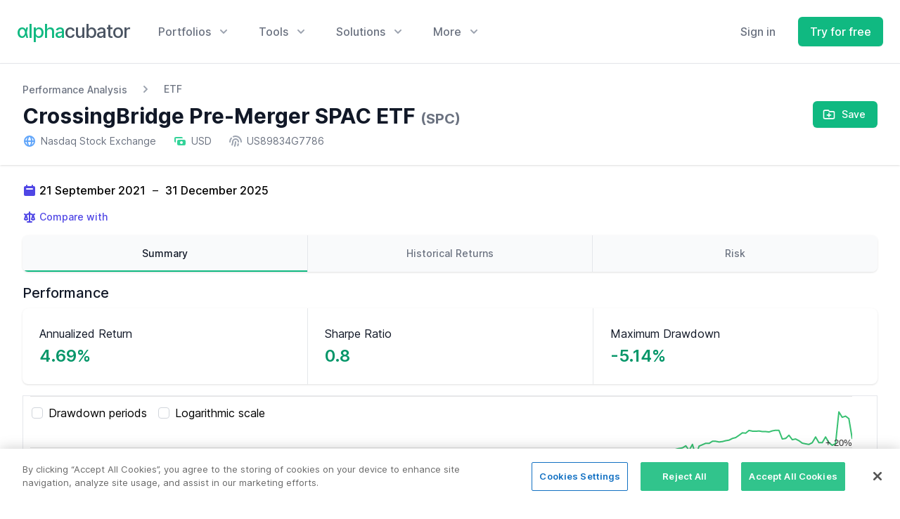

--- FILE ---
content_type: text/html; charset=UTF-8
request_url: https://www.alphacubator.com/analysis/SPC
body_size: 25361
content:
<!doctype html>
<html lang="en">
<head>
    <meta charset="utf-8">
    <meta name="viewport" content="width=device-width, initial-scale=1, shrink-to-fit=no">
    <title>CrossingBridge Pre-Merger SPAC ETF (SPC) Performance Analysis - Alphacubator</title>
    <link rel="canonical" href="https://www.alphacubator.com/analysis/SPC">
    
    <!-- CSRF Token -->
    <meta name="csrf-token" content="o8mSV7SCNcAfYDmcyt4apXZ2JAjRqh9ilBMrH4lw">

    <link href="https://www.alphacubator.com/static/css/common.css?v=20220211" rel="stylesheet">
    <link href="https://www.alphacubator.com/static/css/marketing.css?v=20220211" rel="stylesheet">
    <link rel="stylesheet" href="https://www.alphacubator.com/static/font/inter.css">

    <script src="https://cdn.jsdelivr.net/npm/alpinejs@3.2.1/dist/cdn.min.js" defer></script>
    <script src="https://www.alphacubator.com/static/js/components-v2.js?v=20210615"></script>

    </head>

<body>

        <div class="fixed z-50 inset-0 overflow-y-auto"
    x-data="{}" 
    x-show="$store.modal.show" 
    style="display:none;">

    <div class="flex items-start justify-center min-h-screen pt-4 px-4 pb-20 text-center sm:block sm:p-0">
        <div x-show="$store.modal.show" x-description="Background overlay, show/hide based on modal state." x-transition:enter="ease-out duration-300" x-transition:enter-start="opacity-0" x-transition:enter-end="opacity-100" x-transition:leave="ease-in duration-200" x-transition:leave-start="opacity-100" x-transition:leave-end="opacity-0" class="fixed inset-0 transition-opacity" aria-hidden="true">
            <div class="absolute inset-0 bg-gray-500 opacity-75"></div>
        </div>

        <!-- This element is to trick the browser into centering the modal contents. -->
        <span class="hidden sm:inline-block sm:align-middle sm:h-screen" aria-hidden="true">&#8203;</span>​
        <div x-description="Modal panel, show/hide based on modal state." x-transition:enter="ease-out duration-300" x-transition:enter-start="opacity-0 translate-y-4 sm:translate-y-0 sm:scale-95" x-transition:enter-end="opacity-100 translate-y-0 sm:scale-100" x-transition:leave="ease-in duration-200" x-transition:leave-start="opacity-100 translate-y-0 sm:scale-100" x-transition:leave-end="opacity-0 translate-y-4 sm:translate-y-0 sm:scale-95" class="relative inline-block align-top bg-white rounded-lg px-4 pt-5 pb-4 text-left overflow-visible shadow-xl transition-all sm:my-8 sm:align-middle sm:max-w-lg sm:w-full sm:p-6 w-full" role="dialog" aria-modal="true" aria-labelledby="modal-headline">
            <div class="block absolute top-0 right-0 pt-4 pr-4">
                <button @click="$store.modal.show = false" type="button" class="bg-white rounded-md text-gray-400 hover:text-gray-500 focus:outline-none focus:ring-2 focus:ring-offset-2 focus:ring-emerald-500">
                    <span class="sr-only">Close</span>
                    <!-- Heroicon name: x -->
                    <svg class="h-6 w-6" xmlns="http://www.w3.org/2000/svg" fill="none" viewBox="0 0 24 24" stroke="currentColor" aria-hidden="true">
                        <path stroke-linecap="round" stroke-linejoin="round" stroke-width="2" d="M6 18L18 6M6 6l12 12" />
                    </svg>
                </button>
            </div>
            <div class="sm:flex sm:items-start">
                                <div class="mt-3 w-full text-center sm:mt-0 sm:ml-4 sm:text-left">
                    <h3 class="text-lg leading-6 font-medium text-gray-900" id="modal-headline" x-text="$store.modal.data.title">
                        
                    </h3>
                    <div class="mt-2">
                        <p class="text-sm text-gray-500" x-html="$store.modal.data.body">
                            <div class="flex-1 flex searchtype-compare " x-data="searchAssets('compare')" @keydown.window.escape="$event.target.blur();open = false;" @click.outside="open = false">

    <div class="w-full flex md:ml-0">
        <label class="sr-only">Search</label>
        <div class="relative w-full text-gray-400 focus-within:text-gray-600">
            <div class="absolute inset-y-0 left-0 flex items-center pointer-events-none" aria-hidden="true">
                <svg viewBox="0 0 20 20" fill="currentColor" class=" w-5 h-5" aria-hidden="true">
    <path fill-rule="evenodd" d="M8 4a4 4 0 100 8 4 4 0 000-8zM2 8a6 6 0 1110.89 3.476l4.817 4.817a1 1 0 01-1.414 1.414l-4.816-4.816A6 6 0 012 8z" clip-rule="evenodd"></path>
</svg>
            </div>
            <input 
            x-ref="searchField"
            x-model="search"
            @keyup="filteredAssets()"
            @click="filteredAssets()"
            @keydown.arrow-up.stop.prevent="onArrowUp()" 
            @keydown.arrow-down.stop.prevent="onArrowDown()" 
            @keydown.enter.stop.prevent="onSelect()"
            class="block w-full h-full pl-8 pr-3 py-2 border-transparent text-gray-900 placeholder-gray-500 focus:outline-none focus:ring-0 focus:border-transparent sm:text-sm " 
            :class="{ 'search-loading': loading}"
            placeholder="Search" 
            type="search"
            
            >
            <template x-if="open">
                <ul x-ref="listbox" class="search-listbox max-h-60 overflow-auto text-left list-none z-50 absolute py-3 bg-white shadow-lg rounded-br-lg rounded-bl-lg w-full border-b border-r border-l border-gray-200">
                    <template x-for="(item, index) in myForData" :key="index">
                        <li @click="onSelect()" @mouseenter="selected = index" @mouseleave="selected = null">
                            <div :class="{ 'bg-gray-200': selected === index, '': !(selected === index) }" class="py-1 px-2 w-full cursor-pointer">
                                <template x-if="item.type != 'add'">
                                    <div class="flex justify-between items-end">
                                        <div class="font-bold truncate text-sm" style="flex-basis: 22%;flex-grow: 0;flex-shrink: 0;" x-html="highlight(item.ticker)"></div>
                                        <div class="truncate text-sm" style="flex: 1" x-html="highlight(item.name)"></div>
                                        <div class="hidden sm:block font-medium text-xs md:text-sm text-gray-400" x-text="formatType(item.type)"></div>
                                    </div>
                                </template>
                                <template x-if="item.type == 'add'">
                                    <div x-html="item.name"></div>
                                </template>
                            </div>
                        </li>
                    </template>
                </ul>
            </template>
        </div>
    </div>
    
</div>
                        </p>
                    </div>
                </div>
            </div>
            <template x-if="$store.modal.data.buttons.length">
                <div class="mt-5 sm:mt-4 sm:flex sm:flex-row-reverse">
                    <button @click="$store.modal.show = false" type="button" class="w-full inline-flex justify-center rounded-md border border-transparent px-4 py-2 bg-red-600 text-base font-medium text-white hover:bg-red-700 focus:outline-none focus:ring-2 focus:ring-offset-2 focus:ring-red-500 sm:ml-3 sm:w-auto sm:text-sm">
                        Deactivate
                    </button>
                    <button @click="$store.modal.show = false" type="button" class="mt-3 w-full inline-flex justify-center rounded-md border border-gray-300 px-4 py-2 bg-white text-base font-medium text-gray-700 hover:text-gray-500 focus:outline-none focus:ring-2 focus:ring-offset-2 focus:ring-indigo-500 sm:mt-0 sm:w-auto sm:text-sm">
                        Cancel
                    </button>
                </div>
            </template>
        </div>
    </div>
</div>
    
    <div class="">

        <header class="z-40 relative">

            <div class="mx-auto max-w-7xl relative z-10" x-data="Components.popover({ open: false, focus: true })" x-init="init()" @keydown.escape="onEscape" @close-popover-group.window="onClosePopoverGroup">
                <div class="flex justify-between items-center px-4 py-6 sm:px-6 lg:justify-start lg:space-x-10">
                    <div>
                        <a href="https://www.alphacubator.com" class="flex">
                            <span style="font-family:'Inter var';font-size: 1.70rem;letter-spacing: -1px;" class="text-gray-600 font-medium"><span class="text-emerald-500">αlpha</span>cubator</span>
                        </a>
                    </div>
                    <div class="-mr-2 -my-2 lg:hidden">
                        <button type="button" class="bg-white rounded-md p-2 inline-flex items-center justify-center text-gray-400 hover:text-gray-500 hover:bg-gray-100 focus:outline-none focus:ring-2 focus:ring-inset focus:ring-emerald-500" @click="toggle" @mousedown="if (open) $event.preventDefault()" aria-expanded="false" :aria-expanded="open.toString()">
                            <span class="sr-only">Open menu</span>
                            <svg fill="none" viewBox="0 0 24 24" stroke="currentColor" class=" w-6 h-6" aria-hidden="true">
    <path stroke-linecap="round" stroke-linejoin="round" stroke-width="2" d="M4 6h16M4 12h16M4 18h16" />
</svg>
                        </button>
                    </div>
                    <div class="hidden lg:flex-1 lg:flex lg:items-center lg:justify-between">
                        <nav class="flex space-x-10" x-data="Components.popoverGroup()" x-init="init()">
                            <!-- Menu: Portfolios -->
                            <div class="relative" x-data="Components.popover({ open: false, focus: false })" x-init="init()" @keydown.escape="onEscape" @close-popover-group.window="onClosePopoverGroup">
                                <button type="button" x-state:on="Item active" x-state:off="Item inactive" class="group bg-white rounded-md inline-flex items-center text-base font-medium hover:text-gray-900 focus:outline-none focus:ring-2 focus:ring-offset-2 focus:ring-emerald-500 text-gray-500" :class="{ 'text-gray-900': open, 'text-gray-500': !(open) }" @click="toggle" @mousedown="if (open) $event.preventDefault()" aria-expanded="false" :aria-expanded="open.toString()">
                                    <span>Portfolios</span>
                                    <svg x-state:on="Item active" x-state:off="Item inactive" class="ml-2 h-5 w-5 group-hover:text-gray-500 text-gray-400" :class="{ 'text-gray-600': open, 'text-gray-400': !(open) }" x-description="Heroicon name: solid/chevron-down" xmlns="http://www.w3.org/2000/svg" viewBox="0 0 20 20" fill="currentColor" aria-hidden="true">
                                        <path fill-rule="evenodd" d="M5.293 7.293a1 1 0 011.414 0L10 10.586l3.293-3.293a1 1 0 111.414 1.414l-4 4a1 1 0 01-1.414 0l-4-4a1 1 0 010-1.414z" clip-rule="evenodd"></path>
                                    </svg>
                                </button>

                                <div x-show="open" x-transition:enter="transition ease-out duration-200" x-transition:enter-start="opacity-0 translate-y-1" x-transition:enter-end="opacity-100 translate-y-0" x-transition:leave="transition ease-in duration-150" x-transition:leave-start="opacity-100 translate-y-0" x-transition:leave-end="opacity-0 translate-y-1" x-description="'Solutions' flyout menu, show/hide based on flyout menu state." class="absolute z-10 -ml-4 mt-3 w-screen max-w-md lg:max-w-3xl" x-ref="panel" @click.outside="open = false" style="display: none;">
                                    <div class="rounded-lg shadow-lg ring-1 ring-black ring-opacity-5 overflow-hidden">
                                        <div class="relative grid gap-6 bg-white px-5 py-6 sm:gap-8 sm:p-8 lg:grid-cols-2">

                                            <a href="https://www.alphacubator.com/portfolios/lazy" class="-m-3 p-3 flex items-start rounded-lg hover:bg-gray-50">
                                                <div class="shrink-0 flex items-center justify-center h-10 w-10 rounded-md bg-emerald-500 text-white sm:h-12 sm:w-12">
                                                    <svg fill="none" viewBox="0 0 24 24" stroke="currentColor" class=" w-6 h-6" aria-hidden="true">
    <path stroke-linecap="round" stroke-linejoin="round" stroke-width="2" d="M4 6a2 2 0 012-2h2a2 2 0 012 2v2a2 2 0 01-2 2H6a2 2 0 01-2-2V6zM14 6a2 2 0 012-2h2a2 2 0 012 2v2a2 2 0 01-2 2h-2a2 2 0 01-2-2V6zM4 16a2 2 0 012-2h2a2 2 0 012 2v2a2 2 0 01-2 2H6a2 2 0 01-2-2v-2zM14 16a2 2 0 012-2h2a2 2 0 012 2v2a2 2 0 01-2 2h-2a2 2 0 01-2-2v-2z" />
</svg>
                                                </div>
                                                <div class="ml-4">
                                                    <p class="text-base font-medium text-gray-900">
                                                        Lazy Portfolios
                                                    </p>
                                                    <p class="mt-1 text-sm text-gray-500">
                                                        Simple and passive portfolios with fixed allocations for long-term investors.
                                                    </p>
                                                </div>
                                            </a>

                                            <a href="https://www.alphacubator.com/portfolios/tactical-asset-allocation" class="-m-3 p-3 flex items-start rounded-lg hover:bg-gray-50">
                                                <div class="shrink-0 flex items-center justify-center h-10 w-10 rounded-md bg-emerald-500 text-white sm:h-12 sm:w-12">
                                                    <svg fill="none" viewBox="0 0 24 24" stroke="currentColor" class=" w-6 h-6" aria-hidden="true">
    <path stroke-linecap="round" stroke-linejoin="round" stroke-width="2" d="M17 14v6m-3-3h6M6 10h2a2 2 0 002-2V6a2 2 0 00-2-2H6a2 2 0 00-2 2v2a2 2 0 002 2zm10 0h2a2 2 0 002-2V6a2 2 0 00-2-2h-2a2 2 0 00-2 2v2a2 2 0 002 2zM6 20h2a2 2 0 002-2v-2a2 2 0 00-2-2H6a2 2 0 00-2 2v2a2 2 0 002 2z" />
</svg>
                                                </div>
                                                <div class="ml-4">
                                                    <p class="text-base font-medium text-gray-900">
                                                        Tactical Asset Allocation Portfolios
                                                    </p>
                                                    <p class="mt-1 text-sm text-gray-500">
                                                        Dynamic portfolios based on TAA-strategies for active investors.
                                                    </p>
                                                </div>
                                            </a>

                                            <a href="https://www.alphacubator.com/portfolios" class="-m-3 p-3 flex items-start rounded-lg hover:bg-gray-50">
                                                <div class="shrink-0 flex items-center justify-center h-10 w-10 rounded-md bg-emerald-500 text-white sm:h-12 sm:w-12">
                                                    <svg fill="none" viewBox="0 0 24 24" stroke="currentColor" class=" w-6 h-6" aria-hidden="true">
    <path stroke-linecap="round" stroke-linejoin="round" stroke-width="2" d="M5 3v4M3 5h4M6 17v4m-2-2h4m5-16l2.286 6.857L21 12l-5.714 2.143L13 21l-2.286-6.857L5 12l5.714-2.143L13 3z" />
</svg>
                                                </div>
                                                <div class="ml-4">
                                                    <p class="text-base font-medium text-gray-900">
                                                        αc Portfolios
                                                    </p>
                                                    <p class="mt-1 text-sm text-gray-500">
                                                        Our own in-house developed investment portfolios.
                                                    </p>
                                                </div>
                                            </a>

                                        </div>
                                        <div class="p-5 bg-gray-50 sm:p-8">
                                            <a href="https://www.alphacubator.com/solutions/investors#portfolio-builder" class="-m-3 p-3 flow-root rounded-md hover:bg-gray-100">
                                                <div class="flex items-center">
                                                    <div class="text-base font-medium text-gray-900">
                                                        Portfolio Builder
                                                    </div>
                                                    <span class="ml-3 inline-flex items-center px-3 py-0.5 rounded-full text-xs font-medium leading-5 bg-emerald-100 text-emerald-800">
                                                        Do-It-Yourself
                                                    </span>
                                                </div>
                                                <p class="mt-1 text-sm text-gray-500">
                                                    Use our tool to build and backtest your own portfolio.
                                                </p>
                                            </a>
                                        </div>
                                    </div>
                                </div>

                            </div>

                            <!-- Menu: Tools -->
                            <div class="relative" x-data="Components.popover({ open: false, focus: false })" x-init="init()" @keydown.escape="onEscape" @close-popover-group.window="onClosePopoverGroup">
                                <button type="button" x-state:on="Item active" x-state:off="Item inactive" class="group bg-white rounded-md inline-flex items-center text-base font-medium hover:text-gray-900 focus:outline-none focus:ring-2 focus:ring-offset-2 focus:ring-emerald-500 text-gray-500" :class="{ 'text-gray-900': open, 'text-gray-500': !(open) }" @click="toggle" @mousedown="if (open) $event.preventDefault()" aria-expanded="false" :aria-expanded="open.toString()">
                                    <span>Tools</span>
                                    <svg x-state:on="Item active" x-state:off="Item inactive" class="ml-2 h-5 w-5 group-hover:text-gray-500 text-gray-400" :class="{ 'text-gray-600': open, 'text-gray-400': !(open) }" x-description="Heroicon name: solid/chevron-down" xmlns="http://www.w3.org/2000/svg" viewBox="0 0 20 20" fill="currentColor" aria-hidden="true">
                                        <path fill-rule="evenodd" d="M5.293 7.293a1 1 0 011.414 0L10 10.586l3.293-3.293a1 1 0 111.414 1.414l-4 4a1 1 0 01-1.414 0l-4-4a1 1 0 010-1.414z" clip-rule="evenodd"></path>
                                    </svg>
                                </button>

                                <div x-show="open" x-transition:enter="transition ease-out duration-200" x-transition:enter-start="opacity-0 translate-y-1" x-transition:enter-end="opacity-100 translate-y-0" x-transition:leave="transition ease-in duration-150" x-transition:leave-start="opacity-100 translate-y-0" x-transition:leave-end="opacity-0 translate-y-1" x-description="'Solutions' flyout menu, show/hide based on flyout menu state." class="absolute z-10 left-1/2 -translate-x-1/2 mt-3 px-2 w-screen max-w-md sm:px-0" x-ref="panel" @click.outside="open = false" style="display: none;">
                                    <div class="rounded-lg shadow-lg ring-1 ring-black ring-opacity-5 overflow-hidden">
                                        <div class="relative grid gap-6 bg-white px-5 py-6 sm:gap-8 sm:p-8">

                                            <a href="https://www.alphacubator.com/analysis" class="-m-3 p-3 flex items-start rounded-lg hover:bg-gray-50 transition ease-in-out duration-150">
                                                <div class="shrink-0 h-6 w-6 text-emerald-500">
                                                    <svg fill="none" viewBox="0 0 24 24" stroke="currentColor" class=" w-6 h-6" aria-hidden="true">
    <path stroke-linecap="round" stroke-linejoin="round" stroke-width="2" d="M16 8v8m-4-5v5m-4-2v2m-2 4h12a2 2 0 002-2V6a2 2 0 00-2-2H6a2 2 0 00-2 2v12a2 2 0 002 2z" />
</svg>
                                                </div>
                                                <div class="ml-4">
                                                    <p class="text-base font-medium text-gray-900">
                                                        Asset Analyzer
                                                    </p>
                                                    <p class="mt-1 text-sm text-gray-500">
                                                        Analyze stocks, ETFs, mutual funds, ... quantitatively.
                                                    </p>
                                                </div>
                                            </a>

                                            <a href="https://www.alphacubator.com/solutions/investors#portfolio-builder" class="-m-3 p-3 flex items-start rounded-lg hover:bg-gray-50 transition ease-in-out duration-150">
                                                <div class="shrink-0 h-6 w-6 text-emerald-500">
                                                    <svg fill="none" viewBox="0 0 24 24" stroke="currentColor" class=" w-6 h-6" aria-hidden="true">
    <path stroke-linecap="round" stroke-linejoin="round" stroke-width="2" d="M11 4a2 2 0 114 0v1a1 1 0 001 1h3a1 1 0 011 1v3a1 1 0 01-1 1h-1a2 2 0 100 4h1a1 1 0 011 1v3a1 1 0 01-1 1h-3a1 1 0 01-1-1v-1a2 2 0 10-4 0v1a1 1 0 01-1 1H7a1 1 0 01-1-1v-3a1 1 0 00-1-1H4a2 2 0 110-4h1a1 1 0 001-1V7a1 1 0 011-1h3a1 1 0 001-1V4z" />
</svg>
                                                </div>
                                                <div class="ml-4">
                                                    <p class="text-base font-medium text-gray-900">
                                                        Portfolio Backtester
                                                    </p>
                                                    <p class="mt-1 text-sm text-gray-500">
                                                        Backtest your own custom portfolio.
                                                    </p>
                                                </div>
                                            </a>

                                        </div>

                                        <div class="px-5 py-5 bg-gray-50 space-y-6 sm:flex sm:space-y-0 sm:space-x-10 sm:px-8">
                                            <div class="flow-root">
                                                <a href="https://app.alphacubator.com/register" class="-m-3 p-3 flex items-center rounded-md text-base font-medium text-gray-900 hover:bg-gray-100 transition ease-in-out duration-150">
                                                    <svg fill="none" viewBox="0 0 24 24" stroke="currentColor" class="shrink-0 text-gray-400 w-6 h-6" aria-hidden="true">
    <path stroke-linecap="round" stroke-linejoin="round" stroke-width="2" d="M15 15l-2 5L9 9l11 4-5 2zm0 0l5 5M7.188 2.239l.777 2.897M5.136 7.965l-2.898-.777M13.95 4.05l-2.122 2.122m-5.657 5.656l-2.12 2.122" />
</svg>
                                                    <span class="ml-3">Sign up for more</span>
                                                </a>
                                            </div>
                                        </div>
                                    </div>
                                </div>

                            </div>


                            <!-- Menu: Solutions -->
                            <div class="relative" x-data="Components.popover({ open: false, focus: false })" x-init="init()" @keydown.escape="onEscape" @close-popover-group.window="onClosePopoverGroup">
                                <button type="button" x-state:on="Item active" x-state:off="Item inactive" class="group bg-white rounded-md inline-flex items-center text-base font-medium hover:text-gray-900 focus:outline-none focus:ring-2 focus:ring-offset-2 focus:ring-emerald-500 text-gray-500" :class="{ 'text-gray-900': open, 'text-gray-500': !(open) }" @click="toggle" @mousedown="if (open) $event.preventDefault()" aria-expanded="false" :aria-expanded="open.toString()">
                                    <span>Solutions</span>
                                    <svg x-state:on="Item active" x-state:off="Item inactive" class="ml-2 h-5 w-5 group-hover:text-gray-500 text-gray-400" :class="{ 'text-gray-600': open, 'text-gray-400': !(open) }" x-description="Heroicon name: solid/chevron-down" xmlns="http://www.w3.org/2000/svg" viewBox="0 0 20 20" fill="currentColor" aria-hidden="true">
                                        <path fill-rule="evenodd" d="M5.293 7.293a1 1 0 011.414 0L10 10.586l3.293-3.293a1 1 0 111.414 1.414l-4 4a1 1 0 01-1.414 0l-4-4a1 1 0 010-1.414z" clip-rule="evenodd"></path>
                                    </svg>
                                </button>

                                <div x-show="open" x-transition:enter="transition ease-out duration-200" x-transition:enter-start="opacity-0 translate-y-1" x-transition:enter-end="opacity-100 translate-y-0" x-transition:leave="transition ease-in duration-150" x-transition:leave-start="opacity-100 translate-y-0" x-transition:leave-end="opacity-0 translate-y-1" x-description="'Solutions' flyout menu, show/hide based on flyout menu state." class="absolute z-10 -ml-4 mt-3 w-screen max-w-md lg:max-w-3xl" x-ref="panel" @click.outside="open = false" style="display: none;">
                                    <div class="rounded-lg shadow-lg ring-1 ring-black ring-opacity-5 overflow-hidden">
                                        <div class="relative grid gap-6 bg-white px-5 py-6 sm:gap-8 sm:p-8 lg:grid-cols-2">

                                            <a href="https://www.alphacubator.com/solutions/investors" class="-m-3 p-3 flex items-start rounded-lg hover:bg-gray-50">
                                                <div class="shrink-0 flex items-center justify-center h-10 w-10 rounded-md bg-emerald-500 text-white sm:h-12 sm:w-12">
                                                    <svg fill="none" viewBox="0 0 24 24" stroke="currentColor" class=" w-6 h-6" aria-hidden="true">
    <path stroke-linecap="round" stroke-linejoin="round" stroke-width="2" d="M17 20h5v-2a3 3 0 00-5.356-1.857M17 20H7m10 0v-2c0-.656-.126-1.283-.356-1.857M7 20H2v-2a3 3 0 015.356-1.857M7 20v-2c0-.656.126-1.283.356-1.857m0 0a5.002 5.002 0 019.288 0M15 7a3 3 0 11-6 0 3 3 0 016 0zm6 3a2 2 0 11-4 0 2 2 0 014 0zM7 10a2 2 0 11-4 0 2 2 0 014 0z" />
</svg>
                                                </div>
                                                <div class="ml-4">
                                                    <p class="text-base font-medium text-gray-900">
                                                        For investors
                                                    </p>
                                                    <p class="mt-1 text-sm text-gray-500">
                                                        Build and improve your investment strategies for more peace-of-mind.
                                                    </p>
                                                </div>
                                            </a>

                                            <a href="https://www.alphacubator.com/solutions/banks" class="-m-3 p-3 flex items-start rounded-lg hover:bg-gray-50">
                                                <div class="shrink-0 flex items-center justify-center h-10 w-10 rounded-md bg-emerald-500 text-white sm:h-12 sm:w-12">
                                                    <svg fill="none" viewBox="0 0 24 24" stroke="currentColor" class=" w-6 h-6" aria-hidden="true">
    <path stroke-linecap="round" stroke-linejoin="round" stroke-width="2" d="M19 21V5a2 2 0 00-2-2H7a2 2 0 00-2 2v16m14 0h2m-2 0h-5m-9 0H3m2 0h5M9 7h1m-1 4h1m4-4h1m-1 4h1m-5 10v-5a1 1 0 011-1h2a1 1 0 011 1v5m-4 0h4" />
</svg>
                                                </div>
                                                <div class="ml-4">
                                                    <p class="text-base font-medium text-gray-900">
                                                        For banks & investment managers
                                                    </p>
                                                    <p class="mt-1 text-sm text-gray-500">
                                                        Employ our tools and offer better fund performance to your clients.
                                                    </p>
                                                </div>
                                            </a>

                                        </div>
                                        <div class="p-5 bg-gray-50 sm:p-8">
                                            <a href="https://www.alphacubator.com/portfolios" class="-m-3 p-3 flow-root rounded-md hover:bg-gray-100">
                                                <div class="flex items-center">
                                                    <div class="text-base font-medium text-gray-900">
                                                        αc Portfolios
                                                    </div>
                                                    <span class="ml-3 inline-flex items-center px-3 py-0.5 rounded-full text-xs font-medium leading-5 bg-emerald-100 text-emerald-800">
                                                        <svg viewBox="0 0 20 20" fill="currentColor" class=" w-4 h-4" aria-hidden="true">
    <path fill-rule="evenodd" d="M12.395 2.553a1 1 0 00-1.45-.385c-.345.23-.614.558-.822.88-.214.33-.403.713-.57 1.116-.334.804-.614 1.768-.84 2.734a31.365 31.365 0 00-.613 3.58 2.64 2.64 0 01-.945-1.067c-.328-.68-.398-1.534-.398-2.654A1 1 0 005.05 6.05 6.981 6.981 0 003 11a7 7 0 1011.95-4.95c-.592-.591-.98-.985-1.348-1.467-.363-.476-.724-1.063-1.207-2.03zM12.12 15.12A3 3 0 017 13s.879.5 2.5.5c0-1 .5-4 1.25-4.5.5 1 .786 1.293 1.371 1.879A2.99 2.99 0 0113 13a2.99 2.99 0 01-.879 2.121z" clip-rule="evenodd" />
</svg>
                                                    </span>
                                                </div>
                                                <p class="mt-1 text-sm text-gray-500">
                                                    Our own in-house developed investment portfolios.
                                                </p>
                                            </a>
                                        </div>
                                    </div>
                                </div>

                            </div>
 
                            <div class="relative" x-data="Components.popover({ open: false, focus: false })" x-init="init()" @keydown.escape="onEscape" @close-popover-group.window="onClosePopoverGroup">
                                <button type="button" x-state:on="Item active" x-state:off="Item inactive" class="group bg-white rounded-md inline-flex items-center text-base font-medium hover:text-gray-900 focus:outline-none focus:ring-2 focus:ring-offset-2 focus:ring-emerald-500 text-gray-500" :class="{ 'text-gray-900': open, 'text-gray-500': !(open) }" @click="toggle" @mousedown="if (open) $event.preventDefault()" aria-expanded="false" :aria-expanded="open.toString()">
                                    <span>More</span>
                                    <svg x-state:on="Item active" x-state:off="Item inactive" class="ml-2 h-5 w-5 group-hover:text-gray-500 text-gray-400" :class="{ 'text-gray-600': open, 'text-gray-400': !(open) }" x-description="Heroicon name: solid/chevron-down" xmlns="http://www.w3.org/2000/svg" viewBox="0 0 20 20" fill="currentColor" aria-hidden="true">
                                        <path fill-rule="evenodd" d="M5.293 7.293a1 1 0 011.414 0L10 10.586l3.293-3.293a1 1 0 111.414 1.414l-4 4a1 1 0 01-1.414 0l-4-4a1 1 0 010-1.414z" clip-rule="evenodd"></path>
                                    </svg>
                                </button>

                                <div x-show="open" x-transition:enter="transition ease-out duration-200" x-transition:enter-start="opacity-0 translate-y-1" x-transition:enter-end="opacity-100 translate-y-0" x-transition:leave="transition ease-in duration-150" x-transition:leave-start="opacity-100 translate-y-0" x-transition:leave-end="opacity-0 translate-y-1" x-description="'More' flyout menu, show/hide based on flyout menu state." class="absolute z-10 left-1/2 -translate-x-1/2 mt-3 px-2 w-screen max-w-xs sm:px-0" x-ref="panel" @click.outside="open = false" style="display: none;">
                                    <div class="rounded-lg shadow-lg ring-1 ring-black ring-opacity-5 overflow-hidden">
                                        <div class="relative grid gap-6 bg-white px-5 py-6 sm:gap-8 sm:p-8">

                                            <a href="https://www.alphacubator.com/pricing" class="-m-3 p-3 block rounded-md hover:bg-gray-50">
                                                <p class="text-base font-medium text-gray-900">
                                                    Pricing
                                                </p>
                                                <p class="mt-1 text-sm text-gray-500">
                                                    Compare our different pricing plans.
                                                </p>
                                            </a>

                                            <a href="https://www.alphacubator.com/about" class="-m-3 p-3 block rounded-md hover:bg-gray-50">
                                                <p class="text-base font-medium text-gray-900">
                                                    About Us
                                                </p>
                                                <p class="mt-1 text-sm text-gray-500">
                                                    Get to know what we're all about.
                                                </p>
                                            </a>
                                            <!--
                                            <a href="#" class="-m-3 p-3 block rounded-md hover:bg-gray-50">
                                                <p class="text-base font-medium text-gray-900">
                                                    Blog
                                                </p>
                                                <p class="mt-1 text-sm text-gray-500">
                                                    Read our articles and gain some new insights.
                                                </p>
                                            </a>
                                            -->
                                        </div>
                                    </div>
                                </div>
                            </div>
                        </nav>
                        <div class="flex items-center lg:ml-12">
                                                        <a href="https://app.alphacubator.com/login" class="mr-4 text-base font-medium text-gray-500 hover:text-gray-900">
                                Sign in
                            </a>
                            <!--
                            <a href="https://www.alphacubator.com/contact" class="hidden lg:block ml-8 inline-flex items-center justify-center px-4 py-2 border border-emerald-300 rounded-md shadow-sm text-base font-medium text-emerald-500 bg-white hover:bg-emerald-50 focus:outline-none focus:ring-2 focus:ring-offset-2 focus:ring-emerald-500">
                                Talk to sales
                            </a>
                            -->
                            <a href="https://app.alphacubator.com/register" class="ml-4 inline-flex items-center justify-center px-4 py-2 border border-transparent rounded-md shadow-sm text-base font-medium text-white bg-emerald-500 hover:bg-emerald-600">
                                Try for free
                            </a>
                                                    </div>
                    </div>
                </div>

                <div x-show="open" x-transition:enter="duration-200 ease-out" x-transition:enter-start="opacity-0 scale-95" x-transition:enter-end="opacity-100 scale-100" x-transition:leave="duration-100 ease-in" x-transition:leave-start="opacity-100 scale-100" x-transition:leave-end="opacity-0 scale-95" x-description="Mobile menu, show/hide based on mobile menu state." class="absolute top-0 inset-x-0 p-2 transition origin-top-right lg:hidden" x-ref="panel" @click.outside="open = false" style="display: none;">
                    <div class="rounded-lg shadow-lg ring-1 ring-black ring-opacity-5 bg-white divide-y-2 divide-gray-50">
                        <div class="pt-5 pb-6 px-5">
                            <div class="flex items-center justify-between">
                                <div>
                                    <span style="font-family:'Inter var';font-size: 1.70rem;letter-spacing: -1px;" class="text-gray-600 font-medium"><span class="text-emerald-500">αlpha</span>cubator</span>
                                </div>
                                <div class="-mr-2">
                                    <button type="button" class="bg-white rounded-md p-2 inline-flex items-center justify-center text-gray-400 hover:text-gray-500 hover:bg-gray-100 focus:outline-none focus:ring-2 focus:ring-inset focus:ring-emerald-500" @click="toggle">
                                        <span class="sr-only">Close menu</span>
                                        <svg fill="none" viewBox="0 0 24 24" stroke="currentColor" class=" w-6 h-6" aria-hidden="true">
    <path stroke-linecap="round" stroke-linejoin="round" stroke-width="2" d="M6 18L18 6M6 6l12 12"></path>
</svg>
                                    </button>
                                </div>
                            </div>
                            <div class="mt-6">
                                <nav class="grid gap-6">

                                    <a href="https://www.alphacubator.com/portfolios/lazy" class="-m-3 p-3 flex items-center rounded-lg hover:bg-gray-50">
                                        <div class="shrink-0 flex items-center justify-center h-10 w-10 rounded-md bg-emerald-100 text-emerald-700">
                                            <svg fill="none" viewBox="0 0 24 24" stroke="currentColor" class=" w-6 h-6" aria-hidden="true">
    <path stroke-linecap="round" stroke-linejoin="round" stroke-width="2" d="M4 6a2 2 0 012-2h2a2 2 0 012 2v2a2 2 0 01-2 2H6a2 2 0 01-2-2V6zM14 6a2 2 0 012-2h2a2 2 0 012 2v2a2 2 0 01-2 2h-2a2 2 0 01-2-2V6zM4 16a2 2 0 012-2h2a2 2 0 012 2v2a2 2 0 01-2 2H6a2 2 0 01-2-2v-2zM14 16a2 2 0 012-2h2a2 2 0 012 2v2a2 2 0 01-2 2h-2a2 2 0 01-2-2v-2z" />
</svg>
                                        </div>
                                        <div class="ml-4 text-base font-medium text-gray-900">
                                            Lazy Portfolios
                                        </div>
                                    </a>

                                    <a href="https://www.alphacubator.com/portfolios/tactical-asset-allocation" class="-m-3 p-3 flex items-center rounded-lg hover:bg-gray-50">
                                        <div class="shrink-0 flex items-center justify-center h-10 w-10 rounded-md bg-emerald-100 text-emerald-700">
                                            <svg fill="none" viewBox="0 0 24 24" stroke="currentColor" class=" w-6 h-6" aria-hidden="true">
    <path stroke-linecap="round" stroke-linejoin="round" stroke-width="2" d="M17 14v6m-3-3h6M6 10h2a2 2 0 002-2V6a2 2 0 00-2-2H6a2 2 0 00-2 2v2a2 2 0 002 2zm10 0h2a2 2 0 002-2V6a2 2 0 00-2-2h-2a2 2 0 00-2 2v2a2 2 0 002 2zM6 20h2a2 2 0 002-2v-2a2 2 0 00-2-2H6a2 2 0 00-2 2v2a2 2 0 002 2z" />
</svg>
                                        </div>
                                        <div class="ml-4 text-base font-medium text-gray-900">
                                            Tactical Asset Allocation Portfolios
                                        </div>
                                    </a>

                                    <a href="https://www.alphacubator.com/portfolios" class="-m-3 p-3 flex items-center rounded-lg hover:bg-gray-50">
                                        <div class="shrink-0 flex items-center justify-center h-10 w-10 rounded-md bg-emerald-100 text-emerald-700">
                                            <svg fill="none" viewBox="0 0 24 24" stroke="currentColor" class=" w-6 h-6" aria-hidden="true">
    <path stroke-linecap="round" stroke-linejoin="round" stroke-width="2" d="M5 3v4M3 5h4M6 17v4m-2-2h4m5-16l2.286 6.857L21 12l-5.714 2.143L13 21l-2.286-6.857L5 12l5.714-2.143L13 3z" />
</svg>
                                        </div>
                                        <div class="ml-4 text-base font-medium text-gray-900">
                                            αc Portfolios
                                        </div>
                                    </a>

                                </nav>
                            </div>
                        </div>
                        <div class="py-6 px-5">
                            <nav class="grid gap-6">
                                <a href="https://www.alphacubator.com/analysis" class="-m-3 p-3 flex items-center rounded-lg hover:bg-gray-50">
                                    <div class="shrink-0 flex items-center justify-center h-10 w-10 rounded-md bg-emerald-500 text-white">
                                        <svg fill="none" viewBox="0 0 24 24" stroke="currentColor" class=" w-6 h-6" aria-hidden="true">
    <path stroke-linecap="round" stroke-linejoin="round" stroke-width="2" d="M16 8v8m-4-5v5m-4-2v2m-2 4h12a2 2 0 002-2V6a2 2 0 00-2-2H6a2 2 0 00-2 2v12a2 2 0 002 2z" />
</svg>
                                    </div>
                                    <div class="ml-4 text-base font-medium text-gray-900">
                                        Asset Analyzer
                                    </div>
                                </a>

                                <a href="https://www.alphacubator.com/solutions/investors#portfolio-builder" class="-m-3 p-3 flex items-center rounded-lg hover:bg-gray-50">
                                    <div class="shrink-0 flex items-center justify-center h-10 w-10 rounded-md bg-emerald-500 text-white">
                                        <svg fill="none" viewBox="0 0 24 24" stroke="currentColor" class=" w-6 h-6" aria-hidden="true">
    <path stroke-linecap="round" stroke-linejoin="round" stroke-width="2" d="M11 4a2 2 0 114 0v1a1 1 0 001 1h3a1 1 0 011 1v3a1 1 0 01-1 1h-1a2 2 0 100 4h1a1 1 0 011 1v3a1 1 0 01-1 1h-3a1 1 0 01-1-1v-1a2 2 0 10-4 0v1a1 1 0 01-1 1H7a1 1 0 01-1-1v-3a1 1 0 00-1-1H4a2 2 0 110-4h1a1 1 0 001-1V7a1 1 0 011-1h3a1 1 0 001-1V4z" />
</svg>
                                    </div>
                                    <div class="ml-4 text-base font-medium text-gray-900">
                                        Portfolio Backtester
                                    </div>
                                </a>
                            </nav>
                        </div>
                        <div class="py-6 px-5">
                            <div class="grid grid-cols-2 gap-4">
                                <a href="https://www.alphacubator.com/solutions/investors" class="text-base font-medium text-gray-900 hover:text-gray-700">
                                    For investors
                                </a>

                                <a href="https://www.alphacubator.com/solutions/banks" class="text-base font-medium text-gray-900 hover:text-gray-700">
                                    For institutions
                                </a>

                                <a href="https://www.alphacubator.com/pricing" class="text-base font-medium text-gray-900 hover:text-gray-700">
                                    Pricing
                                </a>

                                <a href="https://www.alphacubator.com/about" class="text-base font-medium text-gray-900 hover:text-gray-700">
                                    About us
                                </a>
                                <!--
                                <a href="#" class="text-base font-medium text-gray-900 hover:text-gray-700">
                                    Blog
                                </a>
                                <a href="https://www.alphacubator.com/contact" class="text-base font-medium text-gray-900 hover:text-gray-700">
                                    Contact us
                                </a>
                                -->

                            </div>
                            <div class="mt-6">
                                <a href="https://app.alphacubator.com/register" class="w-full flex items-center justify-center px-4 py-2 border border-transparent rounded-md shadow-sm text-base font-medium text-white bg-emerald-500 hover:bg-emerald-600">
                                    Sign up
                                </a>
                                <p class="mt-6 text-center text-base font-medium text-gray-500">
                                    Existing customer?
                                    <!-- space -->
                                    <a href="https://app.alphacubator.com/login" class="text-emerald-600 hover:text-emerald-500">
                                        Sign in
                                    </a>
                                </p>
                            </div>
                        </div>
                    </div>
                </div>
            </div>
        </header>


        <div class="bg-white shadow border-t border-gray-200">
    <div class="max-w-7xl mx-auto px-4 sm:px-6 lg:px-8">
        <div class="py-6 lg:flex lg:items-center lg:justify-between ">
            <div class="flex-1 min-w-0">
                <nav class="flex" aria-label="Breadcrumb">
                    <ol class="flex items-center space-x-4" role="list">
                        <li>
                            <div>
                                                                <a href="https://www.alphacubator.com/analysis" class="text-sm font-medium text-gray-500 hover:text-gray-700">Performance Analysis</a>
                                                            </div>
                        </li>
                        <li>
                            <div class="flex items-center">
                                <svg viewBox="0 0 20 20" fill="currentColor" class="shrink-0 text-gray-400 w-5 h-5" aria-hidden="true">
    <path fill-rule="evenodd" d="M7.293 14.707a1 1 0 010-1.414L10.586 10 7.293 6.707a1 1 0 011.414-1.414l4 4a1 1 0 010 1.414l-4 4a1 1 0 01-1.414 0z" clip-rule="evenodd"></path>
</svg>
                                                                <span class="ml-4 text-sm font-medium text-gray-500">ETF</span>
                                                            </div>
                        </li>
                    </ol>
                </nav>
                <h2 class="mt-2 text-2xl font-bold leading-7 text-gray-900 sm:text-3xl sm:truncate">
                    CrossingBridge Pre-Merger SPAC ETF <span class="text-gray-500 text-lg sm:text-xl">(SPC)</span>
                </h2>
                <div class="mt-1 flex flex-col sm:flex-row sm:flex-wrap sm:mt-0 sm:space-x-6">
                    <div class="mt-2 flex items-center text-sm text-gray-500">
                        <svg viewBox="0 0 20 20" fill="currentColor" class="shrink-0 mr-1.5 text-blue-400 w-5 h-5" aria-hidden="true">
    <path fill-rule="evenodd" d="M4.083 9h1.946c.089-1.546.383-2.97.837-4.118A6.004 6.004 0 004.083 9zM10 2a8 8 0 100 16 8 8 0 000-16zm0 2c-.076 0-.232.032-.465.262-.238.234-.497.623-.737 1.182-.389.907-.673 2.142-.766 3.556h3.936c-.093-1.414-.377-2.649-.766-3.556-.24-.56-.5-.948-.737-1.182C10.232 4.032 10.076 4 10 4zm3.971 5c-.089-1.546-.383-2.97-.837-4.118A6.004 6.004 0 0115.917 9h-1.946zm-2.003 2H8.032c.093 1.414.377 2.649.766 3.556.24.56.5.948.737 1.182.233.23.389.262.465.262.076 0 .232-.032.465-.262.238-.234.498-.623.737-1.182.389-.907.673-2.142.766-3.556zm1.166 4.118c.454-1.147.748-2.572.837-4.118h1.946a6.004 6.004 0 01-2.783 4.118zm-6.268 0C6.412 13.97 6.118 12.546 6.03 11H4.083a6.004 6.004 0 002.783 4.118z" clip-rule="evenodd" />
</svg>
                        Nasdaq Stock Exchange
                    </div>
                    <div class="mt-2 flex items-center text-sm text-gray-500">
                        <svg viewBox="0 0 20 20" fill="currentColor" class="shrink-0 mr-1.5 text-emerald-400 w-5 h-5" aria-hidden="true">
    <path fill-rule="evenodd" d="M4 4a2 2 0 00-2 2v4a2 2 0 002 2V6h10a2 2 0 00-2-2H4zm2 6a2 2 0 012-2h8a2 2 0 012 2v4a2 2 0 01-2 2H8a2 2 0 01-2-2v-4zm6 4a2 2 0 100-4 2 2 0 000 4z" clip-rule="evenodd" />
</svg>
                        USD
                    </div>
                                        <div class="mt-2 flex items-center text-sm text-gray-500">
                        <svg viewBox="0 0 20 20" fill="currentColor" class="shrink-0 mr-1.5 text-gray-400 w-5 h-5" aria-hidden="true">
    <path fill-rule="evenodd" d="M6.625 2.655A9 9 0 0119 11a1 1 0 11-2 0 7 7 0 00-9.625-6.492 1 1 0 11-.75-1.853zM4.662 4.959A1 1 0 014.75 6.37 6.97 6.97 0 003 11a1 1 0 11-2 0 8.97 8.97 0 012.25-5.953 1 1 0 011.412-.088z" clip-rule="evenodd" />
    <path fill-rule="evenodd" d="M5 11a5 5 0 1110 0 1 1 0 11-2 0 3 3 0 10-6 0c0 1.677-.345 3.276-.968 4.729a1 1 0 11-1.838-.789A9.964 9.964 0 005 11zm8.921 2.012a1 1 0 01.831 1.145 19.86 19.86 0 01-.545 2.436 1 1 0 11-1.92-.558c.207-.713.371-1.445.49-2.192a1 1 0 011.144-.83z" clip-rule="evenodd" />
    <path fill-rule="evenodd" d="M10 10a1 1 0 011 1c0 2.236-.46 4.368-1.29 6.304a1 1 0 01-1.838-.789A13.952 13.952 0 009 11a1 1 0 011-1z" clip-rule="evenodd" />
</svg>
                        US89834G7786
                    </div>
                                    </div>
            </div>
            <div class="mt-5 flex lg:mt-0 lg:ml-4">

                <span class="">
                                        <a href="https://app.alphacubator.com/asset/SPC/save" class="inline-flex items-center px-4 py-2 border border-transparent rounded-md shadow-sm text-sm font-medium text-white bg-emerald-500 hover:bg-emerald-600 focus:outline-none focus:ring-2 focus:ring-offset-2 focus:ring-emerald-500">
                        <svg fill="none" viewBox="0 0 24 24" stroke="currentColor" class="-ml-1 mr-2 w-5 h-5" aria-hidden="true">
    <path stroke-linecap="round" stroke-linejoin="round" stroke-width="2" d="M9 13h6m-3-3v6m-9 1V7a2 2 0 012-2h6l2 2h6a2 2 0 012 2v8a2 2 0 01-2 2H5a2 2 0 01-2-2z" />
</svg>
                        Save
                    </a>
                                    </span>

            </div>
        </div>
    </div>
</div>

<main class="max-w-7xl mx-auto mt-6">
    <script src="https://www.alphacubator.com/static/js/highcharts/highstock.js?v=20240904"></script>

<script>

    /*
     (function (H) {
     // Pass error messages
     H.Axis.prototype.allowNegativeLog = true;

     // Override conversions
     H.Axis.prototype.log2lin = function (num) {
     if(num == 0) {
     return 0;
     } else if(num < 0) {
     return -Math.log(Math.abs(num)) / Math.LN10;
     } else {
     return Math.log(num) / Math.LN10;
     }
     };
     H.Axis.prototype.lin2log = function (num) {
     if(num == 0) {
     return 0;
     } else if(num < 0) {
     return -Math.pow(10, Math.abs(num));
     } else {
     return Math.pow(10, num);
     }
     };
     }(Highcharts));
     */

    var charts = [];
    /**
     * Create the chart when all data is loaded
     * @param  compare: 'value' or 'percent'
     * @returns  {undefined}
     */
    function createChart(id, seriesOptions, logy, shouldAnimate, compare, enableNavigator, enableRangeSelector, enableTooltip, title, marginBottom) {

        charts[id] = Highcharts.stockChart(id, {

            credits: {
                enabled: false
            },

            legend: {
                enabled: true
            },

            navigator: {
                maskFill: 'rgba(61, 72, 82, 0.15)',
                height:40,
                enabled: enableNavigator,
                maskFill: 'rgba(180, 198, 220, 0.25)'
            },

            navigation: {
                buttonOptions: {
                    enabled: false
                }
            },

            // allow downloading a png of the chart dynamically (e.g. for newsletter)
            exporting: {
                chartOptions: {
                    chart: {
                        width: 650,
                        height: 328
                    }
                }
            },

            scrollbar: {
                enabled: false
            },
            
            chart: {
                marginBottom: marginBottom,
                marginTop:0
            },
            rangeSelector: {
                // place zoom at the bottom
                floating: true,
                y: 30,
                verticalAlign: 'bottom',

                buttonPosition: {
                    align: 'right'
                },
                inputPosition: {
                    align: 'left'
                },

                enabled: enableRangeSelector,
                buttonTheme:{
                    fill: "#f7f7f7",
                    style: {
                        color: '#38c172',
                        cursor:"pointer"                },
                    states:{
                        hover:{fill:"#e7e7e7", style:{color:'#38c172'}},
                        select:{fill:"#38c172",style:{color:"white",fontWeight:"bold"}}
                    },
                    width: 40,
                    padding:2,
                    r:2
                },

                selected: 5,
                buttons: [{
                    type: 'month',
                    count: 3,
                    text: '3m'
                }, {
                    type: 'month',
                    count: 6,
                    text: '6m'
                }, {
                    type: 'ytd',
                    text: 'YTD'
                }, {
                    type: 'year',
                    count: 1,
                    text: '1y'
                }, {
                    type: 'year',
                    count: 5,
                    text: '5y'
                }, {
                    type: 'all',
                    text: 'All'
                }]
            },

            yAxis: {
                //tickInterval: 0.3,
                type: (logy ? 'logarithmic' : 'line'),
                labels: {
                    formatter: function () {
                        var val;
                        if (logy) {
                            val = this.value - 100;
                        } else {
                            val = this.value;
                        }
                        return (val > 0 ? ' + ' : '') + val + (compare == 'percent' ? '%' : '');
                    }
                },
                //min:(logy ? null : -60),
                ///startOnTick: false,
                plotLines: [{
                    value: 0,
                    width: 2,
                    color: 'silver'
                }],
                title: {
                    text: title
                }
            },

            plotOptions: {
                series: {
                    compare: compare,
                    compareBase: (logy ? 100 : 0),
                    showInNavigator: true,
                    animation: shouldAnimate
                }
            },

            tooltip: {
                enabled: enableTooltip,
                pointFormatter: function() {
                    if (logy) {
                        return '<span style="color:' + this.series.color + '">'+ this.series.name + '</span>: <b>$' + Highcharts.numberFormat(this.y, 0) + '</b> (' + Highcharts.numberFormat(this.change-100.0, 2) +'%)';
                    } else {
                        return '<span style="color:' + this.series.color + '">'+ this.series.name + '</span>: <b>$' + Highcharts.numberFormat(this.y, 0) + '</b> (' + Highcharts.numberFormat(this.change, 2) + '%)<br/>';
                    }
                },
                valueDecimals: 2,
                split: true
            },

            series: seriesOptions
        });
    }

    function updateScale() {

        var checkBox = document.getElementById("logScale");

        if (checkBox.checked == true){
            charts['c-cumret'].update({
                plotOptions: {
                    series: {
                        compareBase: 100
                    }
                },
                yAxis: {
                    type: 'logarithmic',
                    labels: {
                        formatter: function () {
                            var val = this.value - 100;
                            return (val > 0 ? ' + ' : '') + val + '%';
                        }
                    }
                },
                tooltip: {
                    pointFormatter: function () {
                        return '<span style="color:' + this.series.color + '">' + this.series.name + '</span>: <b>$' + Highcharts.numberFormat(this.y, 0) + '</b> (' + Highcharts.numberFormat(this.change - 100.0, 2) + '%)';
                    }
                }
            });

        } else {
            charts['c-cumret'].update({
                plotOptions: {
                    series: {
                        compareBase: 0
                    }
                },
                yAxis: {
                    type: 'line',
                    labels: {
                        formatter: function () {
                            var val = this.value;
                            return (val > 0 ? ' + ' : '') + val + '%';
                        }
                    }
                },
                tooltip: {
                    pointFormatter: function () {
                        return '<span style="color:' + this.series.color + '">' + this.series.name + '</span>: <b>$' + Highcharts.numberFormat(this.y, 0) + '</b> (' + Highcharts.numberFormat(this.change, 2) + '%)<br/>';
                    }
                }
            });
        }
    }

        function updateDrawdownLines() {
        var checkBox = document.getElementById("ddLines");

        if (checkBox.checked == true)
        {
                                    charts['c-cumret'].series[0].update({
                zoneAxis: 'x',
                zones: [
                                                    {
                                value: 1634860800000,
                                color: '#38c172'
                            },
                            {
                                value: 1642032000000,
                                color: '#e3342f'
                            },
                                                    {
                                value: 1746489600000,
                                color: '#38c172'
                            },
                            {
                                value: 1747612800000,
                                color: '#e3342f'
                            },
                                                    {
                                value: 1752537600000,
                                color: '#38c172'
                            },
                            {
                                value: 1753660800000,
                                color: '#e3342f'
                            },
                                                    {
                                value: 1762473600000,
                                color: '#38c172'
                            },
                            {
                                value: 1766534400000,
                                color: '#e3342f'
                            },
                                                    {
                                value: 1766707200000,
                                color: '#38c172'
                            },
                            {
                                value: 1767139200000,
                                color: '#e3342f'
                            },
                                                {
                            color: '#38c172'
                        }
                ]
            }, false);
                                }
        else
        {
                                    charts['c-cumret'].series[0].update({
                zones: [{}]
            }, false);
                                }

        charts['c-cumret'].redraw();
    }
    
    function createBarChart(id, seriesOptions, categories, isPercent, title)
    {
        Highcharts.chart(id, {
            chart: {
                type: 'column'
            },
            title: {
                text: null
            },
            xAxis: {
                categories: categories
            },
            yAxis: {
                title: {
                    text: title
                },
                labels: {
                    formatter: function() {
                    return this.value+(isPercent ? '%' : '');
                    }
                },
            },
            credits: {
                enabled: false
            },
            tooltip: {
                formatter: function() {
                    return this.series.name+'<br/>'+
                    this.x+': <b>'+ Highcharts.numberFormat(this.y, 2) +(isPercent ? '%' : '')+'</b>';
                }
            },
            series: seriesOptions,
        });
    }

    /* $(function () { */
    document.addEventListener('DOMContentLoaded', function () {

        var seriesOptions = [];
        var seriesOptions2 = [];
        var seriesOptions3 = [];

                            seriesOptions[0] = {
                name: 'CrossingBridge Pre-Merger SPAC ETF',
                data: [[1632182400000,10000],[1632441600000,10009.99],[1633046400000,9995.01],[1633651200000,10004.99],[1634256000000,9997.5],[1634860800000,10064.92],[1635465600000,10139.83],[1636070400000,10144.820000000002],[1636675200000,10214.730000000001],[1637280000000,10229.710000000001],[1637884800000,10234.710000000001],[1638489600000,10237.210000000001],[1639094400000,10244.7],[1639699200000,10239.7],[1640304000000,10229.710000000001],[1640908800000,10239.7],[1641513600000,10254.75],[1642118400000,10254.75],[1642723200000,10239.7],[1643328000000,10219.73],[1643932800000,10234.710000000001],[1644537600000,10244.7],[1645142400000,10239.7],[1645747200000,10244.7],[1646352000000,10254.75],[1646956800000,10249.69],[1647561600000,10239.7],[1648166400000,10254.75],[1648771200000,10249.69],[1649376000000,10254.75],[1649980800000,10264.73],[1650585600000,10279.720000000001],[1651190400000,10239.7],[1651795200000,10254.75],[1652400000000,10214.730000000001],[1653004800000,10209.74],[1653609600000,10214.730000000001],[1654214400000,10229.710000000001],[1654819200000,10229.710000000001],[1655424000000,10209.74],[1656028800000,10224.720000000001],[1656633600000,10229.710000000001],[1657238400000,10224.720000000001],[1657843200000,10229.710000000001],[1658448000000,10239.7],[1659052800000,10257.240000000002],[1659657600000,10254.75],[1660262400000,10259.74],[1660867200000,10269.73],[1661472000000,10259.74],[1662076800000,10269.73],[1662681600000,10269.73],[1663286400000,10279.720000000001],[1663891200000,10269.73],[1664496000000,10279.720000000001],[1665100800000,10292.2],[1665705600000,10294.7],[1666310400000,10314.669999999998],[1666915200000,10329.72],[1667520000000,10344.7],[1668124800000,10344.7],[1668729600000,10354.69],[1669334400000,10374.730000000001],[1669939200000,10384.71],[1670544000000,10394.699999999999],[1671148800000,10399.7],[1671753600000,10422.17],[1672358400000,10447.26],[1672963200000,10467.5],[1673568000000,10492.72],[1674172800000,10512.95],[1674777600000,10528.13],[1675382400000,10543.23],[1675987200000,10538.240000000002],[1676592000000,10558.41],[1677196800000,10555.91],[1677801600000,10566.029999999999],[1678406400000,10586.19],[1679011200000,10593.81],[1679616000000,10608.92],[1680220800000,10629.150000000001],[1680825600000,10636.710000000001],[1681430400000,10659.95],[1682035200000,10659.44],[1682640000000,10662],[1683244800000,10687.22],[1683849600000,10689.78],[1684454400000,10727.68],[1685059200000,10742.789999999999],[1685664000000,10755.470000000001],[1686268800000,10763.03],[1686873600000,10777.17],[1687478400000,10785.75],[1688083200000,10808.48],[1688688000000,10813.539999999999],[1689292800000,10818.6],[1689897600000,10831.21],[1690502400000,10856.5],[1691107200000,10866.55],[1691712000000,10879.23],[1692316800000,10889.34],[1692921600000,10912.07],[1693526400000,10922.119999999999],[1694131200000,10934.8],[1694736000000,10949.91],[1695340800000,10960.019999999999],[1695945600000,10972.699999999999],[1696550400000,10960.019999999999],[1697155200000,10980.26],[1697760000000,10992.869999999999],[1698364800000,11005.480000000001],[1698969600000,11013.1],[1699574400000,11008.039999999999],[1700179200000,11033.27],[1700784000000,11033.27],[1701388800000,11063.609999999999],[1701993600000,11063.609999999999],[1702598400000,11068.67],[1703203200000,11068.67],[1703808000000,11079.11],[1704412800000,11102.669999999998],[1705017600000,11113.170000000002],[1705622400000,11118.42],[1706227200000,11126.23],[1706832000000,11144.54],[1707436800000,11139.349999999999],[1708041600000,11155.04],[1708646400000,11178.6],[1709251200000,11168.1],[1709856000000,11194.28],[1710460800000,11191.660000000002],[1711065600000,11196.91],[1711670400000,11196.91],[1712275200000,11223.09],[1712880000000,11238.779999999999],[1713484800000,11241.4],[1714089600000,11249.279999999999],[1714694400000,11264.970000000001],[1715299200000,11272.84],[1715904000000,11293.78],[1716508800000,11296.34],[1717113600000,11306.84],[1717718400000,11314.71],[1718323200000,11312.089999999998],[1718928000000,11312.089999999998],[1719532800000,11333.02],[1720137600000,11353.960000000001],[1720742400000,11354.470000000001],[1721347200000,11364.39],[1721952000000,11380.140000000001],[1722556800000,11372.27],[1723161600000,11390.579999999998],[1723766400000,11395.83],[1724371200000,11401.079999999998],[1724976000000,11406.259999999998],[1725580800000,11414.14],[1726185600000,11432.45],[1726790400000,11427.199999999999],[1727395200000,11455.630000000001],[1728000000000,11482.2],[1728604800000,11466.25],[1729209600000,11487.51],[1729814400000,11503.449999999999],[1730419200000,11519.46],[1731024000000,11511.45],[1731628800000,11514.14],[1732233600000,11519.46],[1732838400000,11546.03],[1733443200000,11572.599999999999],[1734048000000,11588.6],[1734652800000,11559.34],[1735257600000,11585.66],[1735862400000,11602.490000000002],[1736467200000,11596.86],[1737072000000,11624.9],[1737676800000,11641.74],[1738281600000,11638.919999999998],[1738886400000,11644.56],[1739491200000,11675.35],[1740096000000,11697.820000000002],[1740700800000,11703.39],[1741305600000,11748.27],[1741910400000,11770.75],[1742515200000,11723.05],[1743120000000,11748.27],[1743724800000,11703.39],[1744329600000,11731.439999999999],[1744934400000,11762.300000000001],[1745539200000,11753.91],[1746144000000,11804.36],[1746748800000,11821.2],[1747353600000,11826.77],[1747958400000,11905.32],[1748563200000,11910.890000000001],[1749168000000,11955.769999999999],[1749772800000,11972.609999999999],[1750377600000,11983.81],[1750982400000,12023.060000000001],[1751587200000,11933.359999999999],[1752192000000,12051.099999999999],[1752796800000,11832.400000000001],[1753401600000,12017.43],[1754006400000,12045.470000000001],[1754611200000,12073.51],[1755216000000,12070.76],[1755820800000,12112.82],[1756425600000,12112.82],[1757030400000,12098.800000000001],[1757635200000,12107.19],[1758240000000,12124.029999999999],[1758844800000,12135.23],[1759449600000,12168.84],[1760054400000,12185.68],[1760659200000,12230.56],[1761264000000,12278.19],[1761868800000,12272.62],[1762473600000,12325.89],[1763078400000,12311.87],[1763424000000,12309.05],[1763510400000,12314.689999999999],[1763596800000,12303.48],[1763683200000,12303.48],[1763942400000,12295.03],[1764028800000,12317.5],[1764115200000,12328.710000000001],[1764288000000,12325.89],[1764547200000,12157.640000000001],[1764633600000,12168.84],[1764720000000,12230.56],[1764806400000,12143.619999999999],[1764892800000,12157.640000000001],[1765152000000,12124.029999999999],[1765238400000,12076.33],[1765324800000,12062.310000000001],[1765411200000,12051.099999999999],[1765497600000,12084.779999999999],[1765756800000,12196.880000000001],[1765843200000,12084.779999999999],[1765929600000,12084.779999999999],[1766016000000,12196.880000000001],[1766102400000,12084.779999999999],[1766361600000,12034.27],[1766448000000,12065.12],[1766534400000,12689.349999999999],[1766707200000,12583.71],[1766966400000,12606.12],[1767052800000,12558.1],[1767139200000,12167.56]],
                color: '#38c172',
                showInLegend: false
            };

            seriesOptions2[0] = {
                name: 'CrossingBridge Pre-Merger SPAC ETF',
                data: [[1632182400000,10000],[1632441600000,10000],[1633046400000,9980.0547],[1633651200000,9990.0274],[1634256000000,9982.5479],[1634860800000,9814.4587],[1635465600000,9887.5016],[1636070400000,9892.3711],[1636675200000,9960.5444],[1637280000000,9975.153],[1637884800000,9980.0225],[1638489600000,9982.4572],[1639094400000,9989.7615],[1639699200000,9984.892],[1640304000000,9975.153],[1640908800000,9984.892],[1641513600000,9999.563],[1642118400000,9997.5657],[1642723200000,9982.8977],[1643328000000,9963.4235],[1643932800000,9978.0291],[1644537600000,9987.7662],[1645142400000,9982.8977],[1645747200000,9987.7662],[1646352000000,9997.5657],[1646956800000,9992.6348],[1647561600000,9982.8977],[1648166400000,9997.5657],[1648771200000,9992.6348],[1649376000000,9985.4121],[1649980800000,9995.1374],[1650585600000,10000],[1651190400000,9961.0745],[1651795200000,9975.7105],[1652400000000,9936.7849],[1653004800000,9931.927],[1653609600000,9936.7849],[1654214400000,9951.3587],[1654819200000,9951.3587],[1655424000000,9931.927],[1656028800000,9946.5008],[1656633600000,9951.3587],[1657238400000,9946.5008],[1657843200000,9951.3587],[1658448000000,9961.0745],[1659052800000,9978.1394],[1659657600000,9975.7105],[1660262400000,9980.5684],[1660867200000,9990.2842],[1661472000000,9980.5684],[1662076800000,9990.2842],[1662681600000,9990.2842],[1663286400000,10000],[1663891200000,9990.2842],[1664496000000,9995.1445],[1665100800000,10000],[1665705600000,9995.1515],[1666310400000,10000],[1666915200000,10000],[1667520000000,10000],[1668124800000,9995.1749],[1668729600000,10000],[1669334400000,10000],[1669939200000,10000],[1670544000000,9985.6082],[1671148800000,9985.6151],[1671753600000,9983.1966],[1672358400000,9899.4765],[1672963200000,9918.6469],[1673568000000,9942.5493],[1674172800000,9961.7198],[1674777600000,9976.0976],[1675382400000,9990.4148],[1675987200000,9985.6828],[1676592000000,10000],[1677196800000,9988.066],[1677801600000,9997.6374],[1678406400000,9988.1001],[1679011200000,9995.2883],[1679616000000,9985.7179],[1680220800000,10000],[1680825600000,9992.8424],[1681430400000,10000],[1682035200000,9995.2573],[1682640000000,9991.4805],[1683244800000,9992.8763],[1683849600000,9985.8855],[1684454400000,10000],[1685059200000,9999.0466],[1685664000000,10000],[1686268800000,9995.303],[1686873600000,10000],[1687478400000,10000],[1688083200000,10000],[1688688000000,9995.3249],[1689292800000,10000],[1689897600000,10000],[1690502400000,10000],[1691107200000,9866.9325],[1691712000000,9878.443],[1692316800000,9887.628],[1692921600000,9908.2654],[1693526400000,9917.3924],[1694131200000,9928.9028],[1694736000000,9942.6223],[1695340800000,9951.8074],[1695945600000,9963.3178],[1696550400000,9951.8074],[1697155200000,9970.1775],[1697760000000,9981.6298],[1698364800000,9993.0821],[1698969600000,10000],[1699574400000,9995.4075],[1700179200000,10000],[1700784000000,10000],[1701388800000,10000],[1701993600000,9995.4305],[1702598400000,9990.8694],[1703203200000,9990.8694],[1703808000000,9971.7068],[1704412800000,9985.8346],[1705017600000,9995.2782],[1705622400000,10000],[1706227200000,9992.9273],[1706832000000,10000],[1707436800000,9981.2411],[1708041600000,9995.2959],[1708646400000,9993.0176],[1709251200000,9983.6314],[1709856000000,10000],[1710460800000,9997.6551],[1711065600000,9990.6885],[1711670400000,9990.6885],[1712275200000,10000],[1712880000000,10000],[1713484800000,9992.9997],[1714089600000,9986.0757],[1714694400000,10000],[1715299200000,9995.4018],[1715904000000,10000],[1716508800000,9997.6768],[1717113600000,9995.3591],[1717718400000,9993.1015],[1718323200000,9990.7832],[1718928000000,9981.527],[1719532800000,9996.781],[1720137600000,9995.3783],[1720742400000,9995.8292],[1721347200000,9995.3825],[1721952000000,10000],[1722556800000,9988.5285],[1723161600000,9995.3932],[1723766400000,10000],[1724371200000,9995.4535],[1724976000000,10000],[1725580800000,10000],[1726185600000,10000],[1726790400000,9981.6569],[1727395200000,10000],[1728000000000,10000],[1728604800000,9986.1161],[1729209600000,10000],[1729814400000,10000],[1730419200000,10000],[1731024000000,9988.4451],[1731628800000,9981.5736],[1732233600000,9976.9882],[1732838400000,10000],[1733443200000,10000],[1734048000000,10000],[1734652800000,9974.7524],[1735257600000,9973.4352],[1735862400000,9987.9301],[1736467200000,9983.0801],[1737072000000,10000],[1737676800000,10000],[1738281600000,9987.9678],[1738886400000,9992.8027],[1739491200000,10000],[1740096000000,10000],[1740700800000,9995.1883],[1741305600000,10000],[1741910400000,10000],[1742515200000,9959.4783],[1743120000000,9980.9086],[1743724800000,9942.7801],[1744329600000,9966.6036],[1744934400000,9978.6002],[1745539200000,9966.7213],[1746144000000,9995.2294],[1746748800000,9990.5311],[1747353600000,9995.2385],[1747958400000,10000],[1748563200000,9990.6023],[1749168000000,10000],[1749772800000,10000],[1750377600000,10000],[1750982400000,10000],[1751587200000,9913.8353],[1752192000000,10000],[1752796800000,9809.401],[1753401600000,9962.7931],[1754006400000,9972.1205],[1754611200000,9995.3357],[1755216000000,9974.5528],[1755820800000,10000],[1756425600000,10000],[1757030400000,9986.155],[1757635200000,9981.5262],[1758240000000,9995.4079],[1758844800000,9976.9453],[1759449600000,10000],[1760054400000,9995.3787],[1760659200000,10000],[1761264000000,10000],[1761868800000,9995.4635],[1762473600000,9841.4816],[1763078400000,9830.2867],[1763424000000,9828.0375],[1763510400000,9832.5359],[1763596800000,9823.5902],[1763683200000,9823.5902],[1763942400000,9816.8425],[1764028800000,9834.7851],[1764115200000,9843.7308],[1764288000000,9841.4816],[1764547200000,9707.1423],[1764633600000,9716.088],[1764720000000,9765.3662],[1764806400000,9695.9473],[1764892800000,9707.1423],[1765152000000,9680.3051],[1765238400000,9642.2218],[1765324800000,9631.0269],[1765411200000,9622.0811],[1765497600000,9648.9695],[1765756800000,9738.4779],[1765843200000,9648.9695],[1765929600000,9648.9695],[1766016000000,9738.4779],[1766102400000,9648.9695],[1766361600000,9608.637],[1766448000000,9633.2761],[1766534400000,10000],[1766707200000,9916.7508],[1766966400000,9934.4097],[1767052800000,9896.5691],[1767139200000,9588.7992]],
                color: '#38c172',
                enableMouseTracking: false,
                showInLegend: true
            };

            seriesOptions3[0] = {
                name: 'CrossingBridge Pre-Merger SPAC ETF',
                data: [[1725000000000,1.618189],[1727000000000,1.606344],[1730000000000,2.030647],[1732000000000,1.891572],[1735000000000,1.885135],[1738000000000,1.978746],[1740000000000,2.008307],[1743000000000,2.003451],[1745000000000,1.882931],[1748000000000,1.588247],[1751000000000,1.62571],[1753000000000,1.03946],[1756000000000,1.031621],[1759000000000,1.048944],[1761000000000,1.075523],[1764000000000,0.958455],[1767000000000,0.788371]],
                color: '#38c172',
                enableMouseTracking: false,
                showInLegend: true
            };
                
                createChart('c-cumret', seriesOptions, false, true, 'percent', true, true, true, 'Cumulative Return', 45);
        
        
        
        createChart('c-underwater', seriesOptions2, false, false, 'percent', false, false, false, 'Underwater', null);
        charts['c-underwater'].yAxis[0].setExtremes(null, 0);

        createChart('c-rollingsharpe', seriesOptions3, false, false, 'value', false, false, false, '3-Year Rolling Sharpe Ratio', null);

        annSeries = [];
        annSeries[0] = {
            name: 'CrossingBridge Pre-Merger SPAC ETF',
            data: [2.4,2.03,6.05,4.57,5.02],
            color: '#38c172',
        };
        
        createBarChart('c-annret', annSeries, [2021,2022,2023,2024,2025], true, 'Annual Returns');
    });
</script>
    <main class="px-4 sm:px-6 lg:px-8">

    <!-- description: Hide Finzig porfolio descriptions -->
    
    <!-- date -->
    <div class="mb-4 flex items-center">
        <span class="mr-1">
            <svg viewBox="0 0 20 20" fill="currentColor" class="text-indigo-600 w-5 h-5" aria-hidden="true">
    <path fill-rule="evenodd" d="M6 2a1 1 0 00-1 1v1H4a2 2 0 00-2 2v10a2 2 0 002 2h12a2 2 0 002-2V6a2 2 0 00-2-2h-1V3a1 1 0 10-2 0v1H7V3a1 1 0 00-1-1zm0 5a1 1 0 000 2h8a1 1 0 100-2H6z" clip-rule="evenodd" />
</svg>
        </span>
        <span class="mr-1.5"><span class="font-medium">21 September 2021</span> &nbsp;&ndash;&nbsp; <span class="font-medium">31 December 2025</span></span>
    </div>

    <!-- compare -->
    <div class="mb-4 flex items-center">
        <a class="font-medium text-indigo-600 hover:text-indigo-500" href="#" onclick="return openModal('Compare')">
            <div class="flex items-center text-sm">
                <span class="mr-1">
                    <svg viewBox="0 0 20 20" fill="currentColor" class="text-indigo-600 w-5 h-5" aria-hidden="true">
    <path fill-rule="evenodd" d="M10 2a1 1 0 011 1v1.323l3.954 1.582 1.599-.8a1 1 0 01.894 1.79l-1.233.616 1.738 5.42a1 1 0 01-.285 1.05A3.989 3.989 0 0115 15a3.989 3.989 0 01-2.667-1.019 1 1 0 01-.285-1.05l1.715-5.349L11 6.477V16h2a1 1 0 110 2H7a1 1 0 110-2h2V6.477L6.237 7.582l1.715 5.349a1 1 0 01-.285 1.05A3.989 3.989 0 015 15a3.989 3.989 0 01-2.667-1.019 1 1 0 01-.285-1.05l1.738-5.42-1.233-.617a1 1 0 01.894-1.788l1.599.799L9 4.323V3a1 1 0 011-1zm-5 8.274l-.818 2.552c.25.112.526.174.818.174.292 0 .569-.062.818-.174L5 10.274zm10 0l-.818 2.552c.25.112.526.174.818.174.292 0 .569-.062.818-.174L15 10.274z" clip-rule="evenodd" />
</svg>
                </span>
                <span class="mr-1.5">Compare with</span>
            </div>
        </a>
            </div>

    <!-- tabs -->
        <div id="tab-container" x-data='{ selected_tab: "summary", tabs: {"summary":"Summary","hist_returns":"Historical Returns","risk":"Risk"}, nextTabKey() { let keys=Object.keys(this.tabs); let keyIndex = keys.indexOf(this.selected_tab)+1; return keys[(keyIndex >= keys.length ? 0 : keyIndex)] } }'>
        <div class="sm:hidden mb-4">
            <label for="tabs" class="sr-only">Select a tab</label>
            <select x-model="selected_tab" class="block w-full focus:ring-emerald-500 focus:border-emerald-500 border-gray-300 rounded-md">
                <template x-for="tabKey in Object.keys(tabs)">
                    <option x-bind:value="tabKey" x-text="tabs[tabKey]" x-bind:selected="tabKey === selected_tab"></option>
                </template>
            </select>
        </div>
        <div class="hidden sm:block mb-4">
            <nav class="relative z-0 rounded-lg shadow flex divide-x divide-gray-200" aria-label="Tabs">

                                                <a href="#" :class="selected_tab === 'summary' ? 'text-gray-900' : 'text-gray-500 hover:text-gray-700'" @click.prevent="selected_tab = 'summary'" class="rounded-l-lg group relative min-w-0 flex-1 overflow-hidden bg-white bg-gray-50 py-4 px-4 text-sm font-medium text-center hover:bg-gray-50 focus:z-10">
                    <span>Summary</span>
                    <span aria-hidden="true" :class="selected_tab === 'summary' ? 'bg-emerald-500' : 'bg-transparent'" class="absolute inset-x-0 bottom-0 h-0.5"></span>
                </a>
                                                <a href="#" :class="selected_tab === 'hist_returns' ? 'text-gray-900' : 'text-gray-500 hover:text-gray-700'" @click.prevent="selected_tab = 'hist_returns'" class=" group relative min-w-0 flex-1 overflow-hidden bg-white bg-gray-50 py-4 px-4 text-sm font-medium text-center hover:bg-gray-50 focus:z-10">
                    <span>Historical Returns</span>
                    <span aria-hidden="true" :class="selected_tab === 'hist_returns' ? 'bg-emerald-500' : 'bg-transparent'" class="absolute inset-x-0 bottom-0 h-0.5"></span>
                </a>
                                                <a href="#" :class="selected_tab === 'risk' ? 'text-gray-900' : 'text-gray-500 hover:text-gray-700'" @click.prevent="selected_tab = 'risk'" class="rounded-r-lg group relative min-w-0 flex-1 overflow-hidden bg-white bg-gray-50 py-4 px-4 text-sm font-medium text-center hover:bg-gray-50 focus:z-10">
                    <span>Risk</span>
                    <span aria-hidden="true" :class="selected_tab === 'risk' ? 'bg-emerald-500' : 'bg-transparent'" class="absolute inset-x-0 bottom-0 h-0.5"></span>
                </a>
                                
            </nav>
        </div>


        <!-- Tab: Summary -->
        <div x-show="selected_tab === 'summary'">

            <h2 class="text-lg leading-6 font-medium text-gray-900 sm:text-xl sm:truncate text-gray-900">Performance</h2>
    
                        <dl class="mt-2 grid grid-cols-1 rounded-lg bg-white overflow-hidden shadow divide-y divide-gray-200 md:grid-cols-3 md:divide-y-0 md:divide-x">
                                <div class="px-4 py-5 sm:p-6">
                    <dt class="text-base font-normal text-gray-900">
                        Annualized Return
                    </dt>
                                        <dd class="mt-1 flex justify-between items-baseline md:block lg:flex">
                        <div class="flex items-baseline font-semibold text-2xl text-emerald-600">
                            4.69%
                        </div>
                                            </dd>
                                    </div>
                                <div class="px-4 py-5 sm:p-6">
                    <dt class="text-base font-normal text-gray-900">
                        Sharpe Ratio
                    </dt>
                                        <dd class="mt-1 flex justify-between items-baseline md:block lg:flex">
                        <div class="flex items-baseline font-semibold text-2xl text-emerald-600">
                            0.8
                        </div>
                                            </dd>
                                    </div>
                                <div class="px-4 py-5 sm:p-6">
                    <dt class="text-base font-normal text-gray-900">
                        Maximum Drawdown
                    </dt>
                                        <dd class="mt-1 flex justify-between items-baseline md:block lg:flex">
                        <div class="flex items-baseline font-semibold text-2xl text-emerald-600">
                            -5.14%
                        </div>
                                            </dd>
                                    </div>
                            </dl>

            <div class="border border-gray-200 relative mt-4">

                <div class="flex flex-col md:flex-row absolute top-3 left-3 z-10">
                    <div class="mr-4 flex flex-col sm:flex-row">
                        <div class="flex items-center"><input class="mr-2 focus:ring-emerald-500 h-4 w-4 text-emerald-500 border-gray-300 rounded" type="checkbox" name="ddLines" id="ddLines" value="ddLines" onclick="updateDrawdownLines();" autocomplete="off"> <label for="ddLines" class="checkbox-label mr-4" title="View the drawdown periods on the chart, which helps to see how quickly an asset has been able to recover from previous losses.">Drawdown periods</label></div>

                        <div class="flex items-center"><input class="mr-2 focus:ring-emerald-500 h-4 w-4 text-emerald-500 border-gray-300 rounded" type="checkbox" name="logScale" id="logScale" value="logScale" onclick="updateScale();" autocomplete="off"> <label for="logScale" class="checkbox-label" title="Switch the chart view to logarithmic scale, which helps to compare and smoothen out asset prices in case of exponential growth">Logarithmic scale</label></div>
                    </div>
                </div>

                <div id="c-cumret" style="height: 400px; min-width: 310px"></div>
            </div>

            <h2 class="text-lg leading-6 font-medium text-gray-900 sm:text-xl sm:truncate mt-8 mb-4">Metrics</h2>
    
            <div class="flex flex-col mt-2">
    <div class="align-middle min-w-full shadow sm:rounded-lg overflow-x-auto overflow-hidden">

            <table class="ttable min-w-full shadow sm:rounded-lg divide-y divide-gray-200 relative z-10 " id=""> <!-- relative & z-10 so that dropdowns hover above the bottom pagination -->
                <thead>
                    <tr>
                                            <th class="">
                            Metric
                        </th>
                                            <th class="">
                            <span class='text-emerald-500'>CrossingBridge Pre-Merger SPAC ETF</span>
                        </th>
                                        </tr>
                </thead>
                <tbody class="bg-white divide-y divide-gray-200">
                    <tr>
                    <td>Initial Balance</td>
                    <td>$10,000</td>
                                    </tr>

                <tr>
                    <td>Final Balance</td>
                                            <td>$12,168</td>
                                    </tr>

                <tr class="bg-gray-50">
                    <td class="font-bold">
                        Returns &nbsp;
                        <a href="#" @click.prevent="selected_tab = 'hist_returns';document.getElementById('tab-container').scrollIntoView();" class="font-normal text-xs text-indigo-600 hover:text-indigo-500">[View more details]</a>
                    </td>
                    <td></td>
                                    </tr>

                <tr>
                    <td>Month-To-Date</td>
                                            <td>-1.28%</td>
                                    </tr>

                <tr>
                    <td>Year-To-Date</td>
                                            <td>5.02%</td>
                                    </tr>

                <tr>
                    <td>3M</td>
                                            <td>0.13%</td>
                                    </tr>

                <tr>
                    <td>6M</td>
                                            <td>1.25%</td>
                                    </tr>

                <tr>
                    <td>Annual<span class="hidden sm:inline">ized</span> Return (3Y)</td>
                                            <td>5.22%</td>
                                    </tr>

                <tr>
                    <td>Annual<span class="hidden sm:inline">ized</span> Return (5Y)</td>
                                            <td>-%</td>
                                    </tr>

                <tr>
                    <td>Annual<span class="hidden sm:inline">ized</span> Return (All)</td>
                                            <td>4.69%</td>
                                    </tr>

                <tr class="bg-gray-50">
                    <td class="font-bold">
                        Risk &nbsp;
                        <a href="#" @click.prevent="selected_tab = 'risk';document.getElementById('tab-container').scrollIntoView();" class="font-normal text-xs text-indigo-600 hover:text-indigo-500">[View more details]</a>
                    </td>
                    <td></td>
                                    </tr>

                <tr>
                    <td>Annual Volatility</td>
                                            <td>5.99%</td>
                                    </tr>

                <tr>
                    <td>Max Drawdown</td>
                                            <td>-5.14%</td>
                                    </tr>

                <tr>
                    <td>Sharpe Ratio</td>
                                            <td>0.8</td>
                                    </tr>

                <tr>
                    <td>Sortino Ratio</td>
                                            <td>1.25</td>
                                    </tr>

                <tr>
                    <td>Adjusted Sortino (S/√2)</td>
                                            <td>0.88</td>
                                    </tr>
                </tbody>

                            </table>

                </div>
</div>

            <div x-data="{ show: false }">
                <a href="#" @click.prevent="show = !show" x-text="show ? '[Hide explanation of columns]' : '[Show explanation of columns]'" :aria-expanded="show ? 'true' : 'false'" class="text-xs text-indigo-600 hover:text-indigo-500">
                </a>
                <div x-show="show">
                    <br>
                    <ul class="list-disc list-inside text-base">
                        <li><strong>Initial balance:</strong> The amount of starting capital used to invest in the asset or portfolio. In this case, we're starting with a $10,000 investment on September 2021.</li>
                        <li><strong>Final balance:</strong> The amount of capital we've accrued over time as of December 2025.</li>
                        <li><strong>Annual return:</strong> Also known as annualized return, or CAGR (Compound Annual Growth Rate), measures how much an investment has increased on average each year, during a specific time period. The time period in this case is approximately 4 year(s). Even a small difference in return can have a big impact on the final balance over a long period of time.</li>
                        <li><strong>Annual volatility:</strong> Basically indicates how much, in percentage points, the investment can deviate from its annual return, under most circumstances. An investment with an annual return of 5% and an annual volatility of 10% would indicate returns from approximately -5% to 15% most of the time. A lower volatility is usually preferred to ensure more steady returns over time.</li>
                        <li><strong>Best year:</strong> The best performance attained over its lifetime in a given year.</li>
                        <li><strong>Worst year:</strong> The worst performance undergone over its lifetime in a given year.</li>
                        <li><strong>Max drawdown:</strong> The largest percentage drop from a peak to a trough of an asset or portfolio, before a new peak is attained. Maximum drawdown is an indicator of downside risk over a specified time period.</li>
                        <li><strong>Sharpe Ratio:</strong> The Sharpe ratio measures the performance of an investment compared to a risk-free asset, after adjusting for its risk. A Sharpe Ratio above 1 is considered good.</li>
                        <li><strong>Sortino Ratio:</strong> The Sortino Ratio is a variation of the Sharpe ratio that only penalizes the investment for negative volatility/outcomes, and not for positive volatility. A Sortino Ratio above 1 is considered good.</li>
                        <li><strong>Adjusted Sortino Ratio:</strong> Sortino Ratio/√2. To allow for comparing the Sortino ratio to the Sharpe ratio, we multiply the risk measure of the Sortino ratio by the square root of 2 (which is the same as dividing the Sortino ratio by the square root of 2).</li>
                        <li><strong>Ulcer Index:</strong> The Ulcer Index (UI) is a technical indicator that measures downside risk in terms of both the depth and duration of price declines.</li>
                        <li><strong>Martin Ratio</strong> The Martin Ratio, also known as the Ulcer Performance Index (UPI), is a risk-adjusted performance measure that evaluates the excess return of an investment relative to the severity of its drawdowns. It is calculated by dividing the investment's excess return over the risk-free rate by the Ulcer Index.</li>
                        <li><strong>Gain to Pain Ratio:</strong> The sum of all returns divided by the absolute value of the sum of all negative returns. In essence, the GPR shows the ratio of net returns to the losses incurred in getting those returns.</li>
                    </ul>
                </div>
            </div>

        </div>


        <!-- Tab: Annual Returns -->
        <div x-show="selected_tab === 'hist_returns'">

            <h2 class="text-lg leading-6 font-medium text-gray-900 sm:text-xl sm:truncate mb-4">Annualized Returns</h2>
                <script>
document.addEventListener('DOMContentLoaded', function () {
    msSeries = [];
    msSeries[0] = {
        name: 'CrossingBridge Pre-Merger SPAC ETF',
        data: [4.97,5.22,0,0,0,4.69],
        color: '#38c172',
    };
    
    createBarChart('c-AnnualizedReturns', msSeries, ["Annual Return 1y","Annual Return 3y","Annual Return 5y","Annual Return 10y","Annual Return 20y","Annual Return"], true, 'Annualized Returns');
});
</script>
<div id="c-AnnualizedReturns" style="height: 400px; min-width: 310px"></div>

<div class="flex flex-col mt-2">
    <div class="align-middle min-w-full shadow sm:rounded-lg overflow-x-auto overflow-hidden">

            <table class="ttable min-w-full shadow sm:rounded-lg divide-y divide-gray-200 relative z-10 " id=""> <!-- relative & z-10 so that dropdowns hover above the bottom pagination -->
                <thead>
                    <tr>
                                            <th class="sticky left-0">
                            
                        </th>
                                            <th class="">
                            Annual Return 1y
                        </th>
                                            <th class="">
                            Annual Return 3y
                        </th>
                                            <th class="">
                            Annual Return 5y
                        </th>
                                            <th class="">
                            Annual Return 10y
                        </th>
                                            <th class="">
                            Annual Return 20y
                        </th>
                                            <th class="">
                            Annual Return
                        </th>
                                        </tr>
                </thead>
                <tbody class="bg-white divide-y divide-gray-200">
                    <tr>
        <td class="bg-gray-50 font-medium sticky left-0 text-center text-emerald-500">CrossingBridge Pre-Merger SPAC ETF</td>
        
                <td>4.97</td>
                <td>5.22</td>
                <td>-%</td>
                <td>-%</td>
                <td>-%</td>
                <td>4.69</td>
        
    </tr>
                </tbody>

                            </table>

                </div>
</div>

            <h2 class="text-lg leading-6 font-medium text-gray-900 sm:text-xl sm:truncate mt-8 mb-4">Annual Returns</h2>
                <div id="c-annret" style="height: 400px; min-width: 310px"></div>

            <div class="flex flex-col mt-2">
    <div class="align-middle min-w-full shadow sm:rounded-lg overflow-x-auto overflow-hidden">

            <table class="ttable min-w-full shadow sm:rounded-lg divide-y divide-gray-200 relative z-10 " id=""> <!-- relative & z-10 so that dropdowns hover above the bottom pagination -->
                <thead>
                    <tr>
                                            <th class="sticky left-0">
                            Year
                        </th>
                                            <th class="">
                            <span class='text-emerald-500'>CrossingBridge Pre-Merger SPAC ETF</span>
                        </th>
                                        </tr>
                </thead>
                <tbody class="bg-white divide-y divide-gray-200">
                    <tr>
                    <td class="bg-gray-50 font-medium sticky left-0 text-center">2021</td>
                                        <td>2.4%</td>
                                    </tr>
                                <tr>
                    <td class="bg-gray-50 font-medium sticky left-0 text-center">2022</td>
                                        <td>2.03%</td>
                                    </tr>
                                <tr>
                    <td class="bg-gray-50 font-medium sticky left-0 text-center">2023</td>
                                        <td>6.05%</td>
                                    </tr>
                                <tr>
                    <td class="bg-gray-50 font-medium sticky left-0 text-center">2024</td>
                                        <td>4.57%</td>
                                    </tr>
                                <tr>
                    <td class="bg-gray-50 font-medium sticky left-0 text-center">2025</td>
                                        <td>5.02%</td>
                                    </tr>
                </tbody>

                            </table>

                </div>
</div>

                            <p class="mt-4"><strong>CrossingBridge Pre-Merger SPAC ETF</strong> had <strong>5</strong> positive years and <strong>0</strong> negative years. That's a positive ratio of <strong>100%</strong>.</p>

                            
            <h2 class="text-lg leading-6 font-medium text-gray-900 sm:text-xl sm:truncate mt-8 mb-4">Monthly Returns</h2>
    
            <div class="flex flex-col mt-2">
    <div class="align-middle min-w-full shadow sm:rounded-lg overflow-x-auto overflow-hidden">

            <table class="ttable min-w-full shadow sm:rounded-lg divide-y divide-gray-200 relative z-10 " id=""> <!-- relative & z-10 so that dropdowns hover above the bottom pagination -->
                <thead>
                    <tr>
                                            <th class="sticky left-0">
                            
                        </th>
                                            <th class="">
                            Jan
                        </th>
                                            <th class="">
                            Feb
                        </th>
                                            <th class="">
                            Mar
                        </th>
                                            <th class="">
                            Apr
                        </th>
                                            <th class="">
                            May
                        </th>
                                            <th class="">
                            Jun
                        </th>
                                            <th class="">
                            Jul
                        </th>
                                            <th class="">
                            Aug
                        </th>
                                            <th class="">
                            Sep
                        </th>
                                            <th class="">
                            Oct
                        </th>
                                            <th class="">
                            Nov
                        </th>
                                            <th class="">
                            Dec
                        </th>
                                            <th class="font-bold">
                            YTD
                        </th>
                                        </tr>
                </thead>
                <tbody class="bg-white divide-y divide-gray-200">
                    <tr>
                    <td class="bg-gray-50 font-medium sticky left-0 text-center">2021</td>
                                        
                                        <td class="">-</td>
                                                            
                                        <td class="">-</td>
                                                            
                                        <td class="">-</td>
                                                            
                                        <td class="">-</td>
                                                            
                                        <td class="">-</td>
                                                            
                                        <td class="">-</td>
                                                            
                                        <td class="">-</td>
                                                            
                                        <td class="">-</td>
                                                            
                                                                                                    <td class="bg-emerald-500 text-white">0.1%</td>
                                                            
                                                                                                    <td class="bg-emerald-500 text-white">1.3%</td>
                                                            
                                                                                                    <td class="bg-emerald-500 text-white">1.1%</td>
                                                            
                                                                                <td class="bg-red-600 text-white">-0.1%</td>
                                                            
                                                                                                    <td class="bg-gray-50 font-medium text-emerald-500">2.4%</td>
                                                        </tr>
                                <tr>
                    <td class="bg-gray-50 font-medium sticky left-0 text-center">2022</td>
                                        
                                                                                <td class="bg-red-600 text-white">-0.3%</td>
                                                            
                                                                                                    <td class="bg-emerald-500 text-white">0.4%</td>
                                                            
                                        <td class="">-0%</td>
                                                            
                                                                                <td class="bg-red-600 text-white">-0.1%</td>
                                                            
                                                                                <td class="bg-red-600 text-white">-0.2%</td>
                                                            
                                                                                                    <td class="bg-emerald-500 text-white">0.2%</td>
                                                            
                                                                                                    <td class="bg-emerald-500 text-white">0.2%</td>
                                                            
                                                                                                    <td class="bg-emerald-500 text-white">0.1%</td>
                                                            
                                                                                                    <td class="bg-emerald-500 text-white">0.2%</td>
                                                            
                                                                                                    <td class="bg-emerald-500 text-white">0.5%</td>
                                                            
                                                                                                    <td class="bg-emerald-500 text-white">0.4%</td>
                                                            
                                                                                                    <td class="bg-emerald-500 text-white">0.7%</td>
                                                            
                                                                                                    <td class="bg-gray-50 font-medium text-emerald-500">2%</td>
                                                        </tr>
                                <tr>
                    <td class="bg-gray-50 font-medium sticky left-0 text-center">2023</td>
                                        
                                                                                                    <td class="bg-emerald-500 text-white">0.8%</td>
                                                            
                                                                                                    <td class="bg-emerald-500 text-white">0.2%</td>
                                                            
                                                                                                    <td class="bg-emerald-500 text-white">0.7%</td>
                                                            
                                                                                                    <td class="bg-emerald-500 text-white">0.3%</td>
                                                            
                                                                                                    <td class="bg-emerald-500 text-white">0.8%</td>
                                                            
                                                                                                    <td class="bg-emerald-500 text-white">0.6%</td>
                                                            
                                                                                                    <td class="bg-emerald-500 text-white">0.4%</td>
                                                            
                                                                                                    <td class="bg-emerald-500 text-white">0.8%</td>
                                                            
                                                                                                    <td class="bg-emerald-500 text-white">0.4%</td>
                                                            
                                                                                                    <td class="bg-emerald-500 text-white">0.4%</td>
                                                            
                                                                                                    <td class="bg-emerald-500 text-white">0.4%</td>
                                                            
                                                                                                    <td class="bg-emerald-500 text-white">0.2%</td>
                                                            
                                                                                                    <td class="bg-gray-50 font-medium text-emerald-500">6.1%</td>
                                                        </tr>
                                <tr>
                    <td class="bg-gray-50 font-medium sticky left-0 text-center">2024</td>
                                        
                                                                                                    <td class="bg-emerald-500 text-white">0.4%</td>
                                                            
                                                                                                    <td class="bg-emerald-500 text-white">0.3%</td>
                                                            
                                                                                                    <td class="bg-emerald-500 text-white">0.4%</td>
                                                            
                                                                                                    <td class="bg-emerald-500 text-white">0.5%</td>
                                                            
                                                                                                    <td class="bg-emerald-500 text-white">0.4%</td>
                                                            
                                                                                                    <td class="bg-emerald-500 text-white">0.2%</td>
                                                            
                                                                                                    <td class="bg-emerald-500 text-white">0.5%</td>
                                                            
                                                                                                    <td class="bg-emerald-500 text-white">0.2%</td>
                                                            
                                                                                                    <td class="bg-emerald-500 text-white">0.4%</td>
                                                            
                                                                                                    <td class="bg-emerald-500 text-white">0.4%</td>
                                                            
                                                                                                    <td class="bg-emerald-500 text-white">0.4%</td>
                                                            
                                                                                                    <td class="bg-emerald-500 text-white">0.3%</td>
                                                            
                                                                                                    <td class="bg-gray-50 font-medium text-emerald-500">4.6%</td>
                                                        </tr>
                                <tr>
                    <td class="bg-gray-50 font-medium sticky left-0 text-center">2025</td>
                                        
                                                                                                    <td class="bg-emerald-500 text-white">0.5%</td>
                                                            
                                                                                                    <td class="bg-emerald-500 text-white">0.6%</td>
                                                            
                                                                                                    <td class="bg-emerald-500 text-white">0.4%</td>
                                                            
                                                                                                    <td class="bg-emerald-500 text-white">0.4%</td>
                                                            
                                                                                                    <td class="bg-emerald-500 text-white">0.9%</td>
                                                            
                                                                                                    <td class="bg-emerald-500 text-white">0.9%</td>
                                                            
                                                                                                    <td class="bg-emerald-500 text-white">0.3%</td>
                                                            
                                                                                                    <td class="bg-emerald-500 text-white">0.5%</td>
                                                            
                                                                                                    <td class="bg-emerald-500 text-white">0.4%</td>
                                                            
                                                                                                    <td class="bg-emerald-500 text-white">1%</td>
                                                            
                                                                                                    <td class="bg-emerald-500 text-white">0.4%</td>
                                                            
                                                                                <td class="bg-red-600 text-white">-1.3%</td>
                                                            
                                                                                                    <td class="bg-gray-50 font-medium text-emerald-500">5%</td>
                                                        </tr>
                </tbody>

                                    <tfoot>
                        <tr>
                        <th class="sticky left-0 px-6 py-3 bg-gray-50 text-xs font-medium text-gray-500 uppercase tracking-wider text-left" title="Ratio of positive months">Pos</th>
                                                <th class="px-6 py-3 bg-gray-50 text-xs font-medium text-gray-500 uppercase tracking-wider text-left">75%</th>
                                                <th class="px-6 py-3 bg-gray-50 text-xs font-medium text-gray-500 uppercase tracking-wider text-left">100%</th>
                                                <th class="px-6 py-3 bg-gray-50 text-xs font-medium text-gray-500 uppercase tracking-wider text-left">100%</th>
                                                <th class="px-6 py-3 bg-gray-50 text-xs font-medium text-gray-500 uppercase tracking-wider text-left">75%</th>
                                                <th class="px-6 py-3 bg-gray-50 text-xs font-medium text-gray-500 uppercase tracking-wider text-left">75%</th>
                                                <th class="px-6 py-3 bg-gray-50 text-xs font-medium text-gray-500 uppercase tracking-wider text-left">100%</th>
                                                <th class="px-6 py-3 bg-gray-50 text-xs font-medium text-gray-500 uppercase tracking-wider text-left">100%</th>
                                                <th class="px-6 py-3 bg-gray-50 text-xs font-medium text-gray-500 uppercase tracking-wider text-left">100%</th>
                                                <th class="px-6 py-3 bg-gray-50 text-xs font-medium text-gray-500 uppercase tracking-wider text-left">100%</th>
                                                <th class="px-6 py-3 bg-gray-50 text-xs font-medium text-gray-500 uppercase tracking-wider text-left">100%</th>
                                                <th class="px-6 py-3 bg-gray-50 text-xs font-medium text-gray-500 uppercase tracking-wider text-left">100%</th>
                                                <th class="px-6 py-3 bg-gray-50 text-xs font-medium text-gray-500 uppercase tracking-wider text-left">60%</th>
                                                <th class="px-6 py-3 bg-gray-50 text-xs font-medium text-gray-500 uppercase tracking-wider text-left">100%</th>
                                            </tr>
                    <tr>
                        <th class="sticky left-0 px-6 py-3 bg-gray-50 text-xs font-medium text-gray-500 uppercase tracking-wider text-left" title="Average return in a given month">Avg</th>
                                                <th class="px-6 py-3 bg-gray-50 text-xs font-medium text-gray-500 uppercase tracking-wider text-left">0.3%</th>
                                                <th class="px-6 py-3 bg-gray-50 text-xs font-medium text-gray-500 uppercase tracking-wider text-left">0.4%</th>
                                                <th class="px-6 py-3 bg-gray-50 text-xs font-medium text-gray-500 uppercase tracking-wider text-left">0.5%</th>
                                                <th class="px-6 py-3 bg-gray-50 text-xs font-medium text-gray-500 uppercase tracking-wider text-left">0.3%</th>
                                                <th class="px-6 py-3 bg-gray-50 text-xs font-medium text-gray-500 uppercase tracking-wider text-left">0.5%</th>
                                                <th class="px-6 py-3 bg-gray-50 text-xs font-medium text-gray-500 uppercase tracking-wider text-left">0.5%</th>
                                                <th class="px-6 py-3 bg-gray-50 text-xs font-medium text-gray-500 uppercase tracking-wider text-left">0.3%</th>
                                                <th class="px-6 py-3 bg-gray-50 text-xs font-medium text-gray-500 uppercase tracking-wider text-left">0.4%</th>
                                                <th class="px-6 py-3 bg-gray-50 text-xs font-medium text-gray-500 uppercase tracking-wider text-left">0.3%</th>
                                                <th class="px-6 py-3 bg-gray-50 text-xs font-medium text-gray-500 uppercase tracking-wider text-left">0.7%</th>
                                                <th class="px-6 py-3 bg-gray-50 text-xs font-medium text-gray-500 uppercase tracking-wider text-left">0.5%</th>
                                                <th class="px-6 py-3 bg-gray-50 text-xs font-medium text-gray-500 uppercase tracking-wider text-left">-0%</th>
                                                <th class="px-6 py-3 bg-gray-50 text-xs font-medium text-gray-500 uppercase tracking-wider text-left">4%</th>
                                            </tr>
                    </tfoot>
                            </table>

                </div>
</div>


            <h2 class="text-lg leading-6 font-medium text-gray-900 sm:text-xl sm:truncate mt-8 mb-4">Other Return Metrics</h2>
    
            <div class="flex flex-col mt-2">
    <div class="align-middle min-w-full shadow sm:rounded-lg overflow-x-auto overflow-hidden">

            <table class="ttable min-w-full shadow sm:rounded-lg divide-y divide-gray-200 relative z-10 " id=""> <!-- relative & z-10 so that dropdowns hover above the bottom pagination -->
                <thead>
                    <tr>
                                            <th class="">
                            Metric
                        </th>
                                            <th class="">
                            <span class='text-emerald-500'>CrossingBridge Pre-Merger SPAC ETF</span>
                        </th>
                                        </tr>
                </thead>
                <tbody class="bg-white divide-y divide-gray-200">
                    <tr>
                    <td>Cumulative Return</td>
                                            <td>21.68%</td>
                                    </tr>

                <tr>
                    <td>Enh Ann Return</td>
                                            <td>4%</td>
                                    </tr>

                <tr>
                    <td>Best Year</td>
                                            <td>6.05%</td>
                                    </tr>

                <tr>
                    <td>Worst Year</td>
                                            <td>2.03%</td>
                                    </tr>

                <tr>
                    <td>Best Month</td>
                                            <td>1.3%</td>
                                    </tr>

                <tr>
                    <td>Worst Month</td>
                                            <td>-1.28%</td>
                                    </tr>

                <tr>
                    <td>Best Day</td>
                                            <td>5.17%</td>
                                    </tr>

                <tr>
                    <td>Worst Day</td>
                                            <td>-3.86%</td>
                                    </tr>

                <tr>
                    <td>Win Ratio (Yearly)</td>
                                            <td>100%</td>
                                    </tr>

                <tr>
                    <td>Win Ratio (Quarterly)</td>
                                            <td>94.44%</td>
                                    </tr>

                <tr>
                    <td>Win Ratio (Monthly)</td>
                                            <td>88.46%</td>
                                    </tr>

                <tr>
                    <td>Win Ratio (Daily)</td>
                                            <td>58.51%</td>
                                    </tr>
                </tbody>

                            </table>

                </div>
</div>

        </div>


        <!-- Tab: Drawdowns -->
        <div x-show="selected_tab === 'risk'">
            <div class="flex flex-col md:flex-row mb-4">
                <div class="w-full mt-4 md:w-1/2 md:pr-6">
                    <h2 class="text-lg leading-6 font-medium text-gray-900 sm:text-xl sm:truncate mb-4">Annual Volatility</h2>
                        <script>
document.addEventListener('DOMContentLoaded', function () {
    msSeries = [];
    msSeries[0] = {
        name: 'CrossingBridge Pre-Merger SPAC ETF',
        data: [11.33,6.81,0,0,0,5.99],
        color: '#38c172',
    };
    
    createBarChart('c-AnnualVolatility', msSeries, ["Annual Volatility 1y","Annual Volatility 3y","Annual Volatility 5y","Annual Volatility 10y","Annual Volatility 20y","Annual Volatility"], true, 'Annual Volatility');
});
</script>
<div id="c-AnnualVolatility" style="height: 400px; min-width: 310px"></div>

<div class="flex flex-col mt-2">
    <div class="align-middle min-w-full shadow sm:rounded-lg overflow-x-auto overflow-hidden">

            <table class="ttable min-w-full shadow sm:rounded-lg divide-y divide-gray-200 relative z-10 " id=""> <!-- relative & z-10 so that dropdowns hover above the bottom pagination -->
                <thead>
                    <tr>
                                            <th class="sticky left-0">
                            
                        </th>
                                            <th class="">
                            Annual Volatility 1y
                        </th>
                                            <th class="">
                            Annual Volatility 3y
                        </th>
                                            <th class="">
                            Annual Volatility 5y
                        </th>
                                            <th class="">
                            Annual Volatility 10y
                        </th>
                                            <th class="">
                            Annual Volatility 20y
                        </th>
                                            <th class="">
                            Annual Volatility
                        </th>
                                        </tr>
                </thead>
                <tbody class="bg-white divide-y divide-gray-200">
                    <tr>
        <td class="bg-gray-50 font-medium sticky left-0 text-center text-emerald-500">CrossingBridge Pre-Merger SPAC ETF</td>
        
                <td>11.33</td>
                <td>6.81</td>
                <td>-%</td>
                <td>-%</td>
                <td>-%</td>
                <td>5.99</td>
        
    </tr>
                </tbody>

                            </table>

                </div>
</div>
                </div>
                <div class="w-full mt-4 md:w-1/2 md:pl-6">
                    <h2 class="text-lg leading-6 font-medium text-gray-900 sm:text-xl sm:truncate mb-4">Sharpe Ratio</h2>
                        <script>
document.addEventListener('DOMContentLoaded', function () {
    msSeries = [];
    msSeries[0] = {
        name: 'CrossingBridge Pre-Merger SPAC ETF',
        data: [0.49,0.78,0,0,0,0.8],
        color: '#38c172',
    };
    
    createBarChart('c-SharpeRatio', msSeries, ["Sharpe Ratio 1y","Sharpe Ratio 3y","Sharpe Ratio 5y","Sharpe Ratio 10y","Sharpe Ratio 20y","Sharpe Ratio"], false, 'Sharpe Ratio');
});
</script>
<div id="c-SharpeRatio" style="height: 400px; min-width: 310px"></div>

<div class="flex flex-col mt-2">
    <div class="align-middle min-w-full shadow sm:rounded-lg overflow-x-auto overflow-hidden">

            <table class="ttable min-w-full shadow sm:rounded-lg divide-y divide-gray-200 relative z-10 " id=""> <!-- relative & z-10 so that dropdowns hover above the bottom pagination -->
                <thead>
                    <tr>
                                            <th class="sticky left-0">
                            
                        </th>
                                            <th class="">
                            Sharpe Ratio 1y
                        </th>
                                            <th class="">
                            Sharpe Ratio 3y
                        </th>
                                            <th class="">
                            Sharpe Ratio 5y
                        </th>
                                            <th class="">
                            Sharpe Ratio 10y
                        </th>
                                            <th class="">
                            Sharpe Ratio 20y
                        </th>
                                            <th class="">
                            Sharpe Ratio
                        </th>
                                        </tr>
                </thead>
                <tbody class="bg-white divide-y divide-gray-200">
                    <tr>
        <td class="bg-gray-50 font-medium sticky left-0 text-center text-emerald-500">CrossingBridge Pre-Merger SPAC ETF</td>
        
                <td>0.49</td>
                <td>0.78</td>
                <td>-</td>
                <td>-</td>
                <td>-</td>
                <td>0.8</td>
        
    </tr>
                </tbody>

                            </table>

                </div>
</div>
                </div>
            </div>

            <h2 class="text-lg leading-6 font-medium text-gray-900 sm:text-xl sm:truncate mt-8 mb-4">3-Year Rolling Sharpe Ratio</h2>
                <p>The rolling Sharpe Ratio gives a clue about the continued consistency or stability of the risk-adjusted returns.</p>
            <div id="c-rollingsharpe" style="height: 400px; min-width: 310px"></div>

            <h2 class="text-lg leading-6 font-medium text-gray-900 sm:text-xl sm:truncate mt-8 mb-4">Drawdown Periods</h2>
    
            <p>Simply said, a drawdown is the "pain" period experienced by an investor between a peak (new highs) and subsequent valley (a low point before moving higher). In the table below are the fifth largest drawdowns encountered for the portfolio/asset in question.</p>
            <div class="flex flex-col md:flex-row mb-4">

                                <div class="w-full mt-4  md:pr-6">
                    <h3 class="text-base leading-6 font-semibold text-gray-900 sm:text-lg sm:truncate text-emerald-500">CrossingBridge Pre-Merger SPAC ETF</h3>
    
                                        <div class="flex flex-col mt-2">
    <div class="align-middle min-w-full shadow sm:rounded-lg overflow-x-auto overflow-hidden">

            <table class="ttable min-w-full shadow sm:rounded-lg divide-y divide-gray-200 relative z-10 " id=""> <!-- relative & z-10 so that dropdowns hover above the bottom pagination -->
                <thead>
                    <tr>
                                            <th class="">
                            Start
                        </th>
                                            <th class="">
                            Valley
                        </th>
                                            <th class="">
                            End
                        </th>
                                            <th class="">
                            Days
                        </th>
                                            <th class="">
                            Drawdown
                        </th>
                                        </tr>
                </thead>
                <tbody class="bg-white divide-y divide-gray-200">
                    <tr>
                            <td class="text-gray-700">2025-07-15</td>
                            <td class="text-gray-700">2025-07-23</td>
                            <td class="text-gray-700">2025-07-28</td>
                            <td class="text-gray-700">13</td>
                            <td class="font-medium text-gray-700">-5.14%</td>
                        </tr>
                                                <tr>
                            <td class="text-gray-700">2025-12-26</td>
                            <td class="text-gray-700">2025-12-31</td>
                            <td class="text-gray-700">-</td>
                            <td class="text-gray-700">5</td>
                            <td class="font-medium text-gray-700">-4.11%</td>
                        </tr>
                                                <tr>
                            <td class="text-gray-700">2025-11-07</td>
                            <td class="text-gray-700">2025-12-22</td>
                            <td class="text-gray-700">2025-12-24</td>
                            <td class="text-gray-700">47</td>
                            <td class="font-medium text-gray-700">-3.91%</td>
                        </tr>
                                                <tr>
                            <td class="text-gray-700">2025-05-06</td>
                            <td class="text-gray-700">2025-05-14</td>
                            <td class="text-gray-700">2025-05-19</td>
                            <td class="text-gray-700">13</td>
                            <td class="font-medium text-gray-700">-3.32%</td>
                        </tr>
                                                <tr>
                            <td class="text-gray-700">2021-10-22</td>
                            <td class="text-gray-700">2021-10-22</td>
                            <td class="text-gray-700">2022-01-13</td>
                            <td class="text-gray-700">83</td>
                            <td class="font-medium text-gray-700">-1.86%</td>
                        </tr>
                </tbody>

                            </table>

                </div>
</div>

                    <p class="m-2">The <strong>CrossingBridge Pre-Merger SPAC ETF</strong> took approximately <strong>1 months</strong> on average to recover from a major drawdown. The longest drawdown lasted <strong>5 months</strong>.</p>
                                    </div>
                
            </div>

            <h2 class="text-lg leading-6 font-medium text-gray-900 sm:text-xl sm:truncate mt-8 mb-4">Underwater plot</h2>
    
            <p>The underwater plot shows you the drawdown periods on a chart. Whereas the performance chart usually gives you a positive viewpoint, the underwater plot gives you a pessimistic viewpoint. It helps you to visualize downtrends that occurred and how long it took for the portfolio's value to rebound to hit a new high after suffering a loss.</p>
            <div class="mt-4" id="c-underwater" style="height: 400px; min-width: 310px"></div>


            <h2 class="text-lg leading-6 font-medium text-gray-900 sm:text-xl sm:truncate mt-8 mb-4">Other Risk Metrics</h2>
    
            <div class="flex flex-col mt-2">
    <div class="align-middle min-w-full shadow sm:rounded-lg overflow-x-auto overflow-hidden">

            <table class="ttable min-w-full shadow sm:rounded-lg divide-y divide-gray-200 relative z-10 " id=""> <!-- relative & z-10 so that dropdowns hover above the bottom pagination -->
                <thead>
                    <tr>
                                            <th class="">
                            Metric
                        </th>
                                            <th class="">
                            <span class='text-emerald-500'>CrossingBridge Pre-Merger SPAC ETF</span>
                        </th>
                                        </tr>
                </thead>
                <tbody class="bg-white divide-y divide-gray-200">
                    <tr>
                    <td>Sharpe Ratio</td>
                                            <td>0.8</td>
                                    </tr>

                <tr>
                    <td>Sortino Ratio</td>
                                            <td>1.25</td>
                                    </tr>

                <tr>
                    <td>Adjusted Sortino (S/√2)</td>
                                            <td>0.88</td>
                                    </tr>

                <tr>
                    <td>Calmar Ratio</td>
                                            <td>0.91</td>
                                    </tr>

                <tr>
                    <td>Omega Ratio</td>
                                            <td>1.33</td>
                                    </tr>

                <tr>
                    <td>Gain to Pain Ratio</td>
                                            <td>0.33</td>
                                    </tr>

                <tr>
                    <td>Ulcer Index</td>
                                            <td>0.01</td>
                                    </tr>

                <tr>
                    <td>Martin Ratio</td>
                                            <td>4.69</td>
                                    </tr>

                <tr>
                    <td>Kelly Criterion</td>
                                            <td>14.45%</td>
                                    </tr>

                <tr>
                    <td>Skew</td>
                                            <td>2.89</td>
                                    </tr>

                <tr>
                    <td>Kurtosis</td>
                                            <td>83.68</td>
                                    </tr>
                </tbody>

                            </table>

                </div>
</div>

        </div>

        <!-- Tab: Trades -->
        

        <!-- Tab: Allocation -->
        

        <!-- Next tab -->
        <div class="relative mt-8">
            <div class="absolute inset-0 flex items-center" aria-hidden="true">
                <div class="w-full border-t border-gray-300"></div>
            </div>
            <div class="relative flex items-center justify-between">
                <span class="pr-3 bg-white text-lg font-medium text-gray-900">
                End of: <span x-text="tabs[selected_tab]"></span>
                </span>
                <button type="button" @click.prevent="selected_tab = nextTabKey();document.getElementById('tab-container').scrollIntoView();" class="inline-flex items-center shadow-sm px-4 py-1.5 border border-gray-300 text-sm leading-5 font-medium rounded-full text-gray-700 bg-white hover:bg-gray-50 focus:outline-none focus:ring-2 focus:ring-offset-2 focus:ring-emerald-500">
                    <span x-text="tabs[nextTabKey()]"></span>
                    <svg viewBox="0 0 20 20" fill="currentColor" class="ml-1.5 mr-1 text-gray-400 w-5 h-5" aria-hidden="true">
    <path fill-rule="evenodd" d="M7.293 14.707a1 1 0 010-1.414L10.586 10 7.293 6.707a1 1 0 011.414-1.414l4 4a1 1 0 010 1.414l-4 4a1 1 0 01-1.414 0z" clip-rule="evenodd"></path>
</svg>
                </button>
            </div>
        </div>

    </div>

</main>

    <div class="px-4 sm:px-6 lg:px-8">
        <div class="pb-2 mt-8 mb-4 border-b border-gray-200 sm:flex sm:items-center sm:justify-between">
            <h3 class="text-lg leading-6 font-medium text-gray-900">
                Analyze Other Assets
            </h3>
            <div class="sm:ml-4">
                <span class="block text-indigo-600 text-sm font-medium inline-flex items-center sm:px-4">
                    <a href="https://www.alphacubator.com/analysis" class="hover:text-indigo-800">Search More Assets →</a>
                </span>
            </div>
        </div>


        <div class="grid grid-cols-1 gap-4 sm:grid-cols-2">

                        <div class="relative rounded-lg border border-gray-300 bg-white px-6 py-5 shadow-sm flex items-center space-x-3 hover:border-gray-400 focus-within:ring-2 focus-within:ring-offset-2 focus-within:ring-emerald-500">
                <div class="shrink-0">
                    <svg viewBox="0 0 20 20" fill="currentColor" class="bg-gray-100 text-gray-300 rounded-full p-2 w-10 h-10" aria-hidden="true">
    <path d="M3 12v3c0 1.657 3.134 3 7 3s7-1.343 7-3v-3c0 1.657-3.134 3-7 3s-7-1.343-7-3z" />
    <path d="M3 7v3c0 1.657 3.134 3 7 3s7-1.343 7-3V7c0 1.657-3.134 3-7 3S3 8.657 3 7z" />
    <path d="M17 5c0 1.657-3.134 3-7 3S3 6.657 3 5s3.134-3 7-3 7 1.343 7 3z" />
</svg>
                </div>
                <div class="flex-1 min-w-0">
                    <a href="/analysis/YLDE" class="focus:outline-none">
                        <span class="absolute inset-0" aria-hidden="true"></span>
                        <p class="text-sm font-medium text-gray-900">
                            ClearBridge Dividend Strategy ESG ETF
                        </p>
                        <p class="text-sm text-gray-500 truncate">
                            YLDE (ETF, USD)
                        </p>
                    </a>
                </div>
            </div>
                        <div class="relative rounded-lg border border-gray-300 bg-white px-6 py-5 shadow-sm flex items-center space-x-3 hover:border-gray-400 focus-within:ring-2 focus-within:ring-offset-2 focus-within:ring-emerald-500">
                <div class="shrink-0">
                    <svg viewBox="0 0 20 20" fill="currentColor" class="bg-gray-100 text-gray-300 rounded-full p-2 w-10 h-10" aria-hidden="true">
    <path d="M3 12v3c0 1.657 3.134 3 7 3s7-1.343 7-3v-3c0 1.657-3.134 3-7 3s-7-1.343-7-3z" />
    <path d="M3 7v3c0 1.657 3.134 3 7 3s7-1.343 7-3V7c0 1.657-3.134 3-7 3S3 8.657 3 7z" />
    <path d="M17 5c0 1.657-3.134 3-7 3S3 6.657 3 5s3.134-3 7-3 7 1.343 7 3z" />
</svg>
                </div>
                <div class="flex-1 min-w-0">
                    <a href="/analysis/ZZZ" class="focus:outline-none">
                        <span class="absolute inset-0" aria-hidden="true"></span>
                        <p class="text-sm font-medium text-gray-900">
                            Cyber Hornet S&amp;P 500 and Bitcoin 75/25 Strategy ETF
                        </p>
                        <p class="text-sm text-gray-500 truncate">
                            ZZZ (ETF, USD)
                        </p>
                    </a>
                </div>
            </div>
                        <div class="relative rounded-lg border border-gray-300 bg-white px-6 py-5 shadow-sm flex items-center space-x-3 hover:border-gray-400 focus-within:ring-2 focus-within:ring-offset-2 focus-within:ring-emerald-500">
                <div class="shrink-0">
                    <svg viewBox="0 0 20 20" fill="currentColor" class="bg-gray-100 text-gray-300 rounded-full p-2 w-10 h-10" aria-hidden="true">
    <path d="M3 12v3c0 1.657 3.134 3 7 3s7-1.343 7-3v-3c0 1.657-3.134 3-7 3s-7-1.343-7-3z" />
    <path d="M3 7v3c0 1.657 3.134 3 7 3s7-1.343 7-3V7c0 1.657-3.134 3-7 3S3 8.657 3 7z" />
    <path d="M17 5c0 1.657-3.134 3-7 3S3 6.657 3 5s3.134-3 7-3 7 1.343 7 3z" />
</svg>
                </div>
                <div class="flex-1 min-w-0">
                    <a href="/analysis/GRI" class="focus:outline-none">
                        <span class="absolute inset-0" aria-hidden="true"></span>
                        <p class="text-sm font-medium text-gray-900">
                            Cohen &amp; Steers Global Realty Majors ETF
                        </p>
                        <p class="text-sm text-gray-500 truncate">
                            GRI (ETF, USD)
                        </p>
                    </a>
                </div>
            </div>
                        <div class="relative rounded-lg border border-gray-300 bg-white px-6 py-5 shadow-sm flex items-center space-x-3 hover:border-gray-400 focus-within:ring-2 focus-within:ring-offset-2 focus-within:ring-emerald-500">
                <div class="shrink-0">
                    <svg viewBox="0 0 20 20" fill="currentColor" class="bg-gray-100 text-gray-300 rounded-full p-2 w-10 h-10" aria-hidden="true">
    <path d="M3 12v3c0 1.657 3.134 3 7 3s7-1.343 7-3v-3c0 1.657-3.134 3-7 3s-7-1.343-7-3z" />
    <path d="M3 7v3c0 1.657 3.134 3 7 3s7-1.343 7-3V7c0 1.657-3.134 3-7 3S3 8.657 3 7z" />
    <path d="M17 5c0 1.657-3.134 3-7 3S3 6.657 3 5s3.134-3 7-3 7 1.343 7 3z" />
</svg>
                </div>
                <div class="flex-1 min-w-0">
                    <a href="/analysis/CAIQ" class="focus:outline-none">
                        <span class="absolute inset-0" aria-hidden="true"></span>
                        <p class="text-sm font-medium text-gray-900">
                            Calamos Nasdaq Autocallable Income ETF
                        </p>
                        <p class="text-sm text-gray-500 truncate">
                            CAIQ (ETF, USD)
                        </p>
                    </a>
                </div>
            </div>
            
        </div>

</main>


        <footer class="bg-white" aria-labelledby="footerHeading">
            <h2 id="footerHeading" class="sr-only">Footer</h2>
            <div class="max-w-7xl mx-auto py-12 px-4 sm:px-6 lg:py-16 lg:px-8">
                <div class="xl:grid xl:grid-cols-3 xl:gap-8">
                    <div class="space-y-8 xl:col-span-1">
                        <span style="font-family:'Inter var';font-size: 1.70rem;letter-spacing: -1px;" class="text-gray-600 font-medium"><span class="text-emerald-500">αlpha</span>cubator</span>
                        <p class="text-gray-500 text-base">
                            More return, less risk. More peace of mind, less emotions. More automation, less manual labor.
                        </p>
                        <div class="flex space-x-6">
                            <a title="Follow Alphacubator on Facebook" rel="noopener" href="https://www.facebook.com/alphacubator" target="_blank" class="text-gray-400 hover:text-gray-500">
                                <span class="sr-only">Facebook</span>
                                <svg class="h-6 w-6" fill="currentColor" viewBox="0 0 24 24" aria-hidden="true">
                                    <path fill-rule="evenodd" d="M22 12c0-5.523-4.477-10-10-10S2 6.477 2 12c0 4.991 3.657 9.128 8.438 9.878v-6.987h-2.54V12h2.54V9.797c0-2.506 1.492-3.89 3.777-3.89 1.094 0 2.238.195 2.238.195v2.46h-1.26c-1.243 0-1.63.771-1.63 1.562V12h2.773l-.443 2.89h-2.33v6.988C18.343 21.128 22 16.991 22 12z" clip-rule="evenodd" />
                                </svg>
                            </a>

                            <a title="Follow Alphacubator on Instagram" rel="noopener" href="https://www.instagram.com/alphacubator/" target="_blank" class="text-gray-400 hover:text-gray-500">
                                <span class="sr-only">Instagram</span>
                                <svg class="h-6 w-6" fill="currentColor" viewBox="0 0 24 24" aria-hidden="true">
                                    <path fill-rule="evenodd" d="M12.315 2c2.43 0 2.784.013 3.808.06 1.064.049 1.791.218 2.427.465a4.902 4.902 0 011.772 1.153 4.902 4.902 0 011.153 1.772c.247.636.416 1.363.465 2.427.048 1.067.06 1.407.06 4.123v.08c0 2.643-.012 2.987-.06 4.043-.049 1.064-.218 1.791-.465 2.427a4.902 4.902 0 01-1.153 1.772 4.902 4.902 0 01-1.772 1.153c-.636.247-1.363.416-2.427.465-1.067.048-1.407.06-4.123.06h-.08c-2.643 0-2.987-.012-4.043-.06-1.064-.049-1.791-.218-2.427-.465a4.902 4.902 0 01-1.772-1.153 4.902 4.902 0 01-1.153-1.772c-.247-.636-.416-1.363-.465-2.427-.047-1.024-.06-1.379-.06-3.808v-.63c0-2.43.013-2.784.06-3.808.049-1.064.218-1.791.465-2.427a4.902 4.902 0 011.153-1.772A4.902 4.902 0 015.45 2.525c.636-.247 1.363-.416 2.427-.465C8.901 2.013 9.256 2 11.685 2h.63zm-.081 1.802h-.468c-2.456 0-2.784.011-3.807.058-.975.045-1.504.207-1.857.344-.467.182-.8.398-1.15.748-.35.35-.566.683-.748 1.15-.137.353-.3.882-.344 1.857-.047 1.023-.058 1.351-.058 3.807v.468c0 2.456.011 2.784.058 3.807.045.975.207 1.504.344 1.857.182.466.399.8.748 1.15.35.35.683.566 1.15.748.353.137.882.3 1.857.344 1.054.048 1.37.058 4.041.058h.08c2.597 0 2.917-.01 3.96-.058.976-.045 1.505-.207 1.858-.344.466-.182.8-.398 1.15-.748.35-.35.566-.683.748-1.15.137-.353.3-.882.344-1.857.048-1.055.058-1.37.058-4.041v-.08c0-2.597-.01-2.917-.058-3.96-.045-.976-.207-1.505-.344-1.858a3.097 3.097 0 00-.748-1.15 3.098 3.098 0 00-1.15-.748c-.353-.137-.882-.3-1.857-.344-1.023-.047-1.351-.058-3.807-.058zM12 6.865a5.135 5.135 0 110 10.27 5.135 5.135 0 010-10.27zm0 1.802a3.333 3.333 0 100 6.666 3.333 3.333 0 000-6.666zm5.338-3.205a1.2 1.2 0 110 2.4 1.2 1.2 0 010-2.4z" clip-rule="evenodd" />
                                </svg>
                            </a>

                            <a title="Follow Alphacubator on Twitter" rel="noopener" href="https://twitter.com/alphacubator" target="_blank" class="text-gray-400 hover:text-gray-500">
                                <span class="sr-only">Twitter</span>
                                <svg class="h-6 w-6" fill="currentColor" viewBox="0 0 24 24" aria-hidden="true">
                                    <path d="M8.29 20.251c7.547 0 11.675-6.253 11.675-11.675 0-.178 0-.355-.012-.53A8.348 8.348 0 0022 5.92a8.19 8.19 0 01-2.357.646 4.118 4.118 0 001.804-2.27 8.224 8.224 0 01-2.605.996 4.107 4.107 0 00-6.993 3.743 11.65 11.65 0 01-8.457-4.287 4.106 4.106 0 001.27 5.477A4.072 4.072 0 012.8 9.713v.052a4.105 4.105 0 003.292 4.022 4.095 4.095 0 01-1.853.07 4.108 4.108 0 003.834 2.85A8.233 8.233 0 012 18.407a11.616 11.616 0 006.29 1.84" />
                                </svg>
                            </a>

                            <a title="Follow Alphacubator on LinkedIn" rel="noopener" href="https://www.linkedin.com/company/alphacubator" target="_blank" class="text-gray-400 hover:text-gray-500">
                                <span class="sr-only">LinkedIn</span>
                                <svg class="h-6 w-6" fill="currentColor" viewBox="0 0 24 24" aria-hidden="true">
                                    <path d="M20.447 20.452h-3.554v-5.569c0-1.328-.027-3.037-1.852-3.037-1.853 0-2.136 1.445-2.136 2.939v5.667H9.351V9h3.414v1.561h.046c.477-.9 1.637-1.85 3.37-1.85 3.601 0 4.267 2.37 4.267 5.455v6.286zM5.337 7.433c-1.144 0-2.063-.926-2.063-2.065 0-1.138.92-2.063 2.063-2.063 1.14 0 2.064.925 2.064 2.063 0 1.139-.925 2.065-2.064 2.065zm1.782 13.019H3.555V9h3.564v11.452zM22.225 0H1.771C.792 0 0 .774 0 1.729v20.542C0 23.227.792 24 1.771 24h20.451C23.2 24 24 23.227 24 22.271V1.729C24 .774 23.2 0 22.222 0h.003z" />
                                </svg>
                            </a>

                            <a title="Join the community on Discord" rel="noopener" href="https://discord.gg/5uwQKzpvFb" target="_blank" class="text-gray-400 hover:text-gray-500">
                                <span class="sr-only">Discord</span>
                                <svg class="h-6 w-6" fill="currentColor" viewBox="0 0 24 24" aria-hidden="true">
                                    <path d="M20.317 4.3698a19.7913 19.7913 0 00-4.8851-1.5152.0741.0741 0 00-.0785.0371c-.211.3753-.4447.8648-.6083 1.2495-1.8447-.2762-3.68-.2762-5.4868 0-.1636-.3933-.4058-.8742-.6177-1.2495a.077.077 0 00-.0785-.037 19.7363 19.7363 0 00-4.8852 1.515.0699.0699 0 00-.0321.0277C.5334 9.0458-.319 13.5799.0992 18.0578a.0824.0824 0 00.0312.0561c2.0528 1.5076 4.0413 2.4228 5.9929 3.0294a.0777.0777 0 00.0842-.0276c.4616-.6304.8731-1.2952 1.226-1.9942a.076.076 0 00-.0416-.1057c-.6528-.2476-1.2743-.5495-1.8722-.8923a.077.077 0 01-.0076-.1277c.1258-.0943.2517-.1923.3718-.2914a.0743.0743 0 01.0776-.0105c3.9278 1.7933 8.18 1.7933 12.0614 0a.0739.0739 0 01.0785.0095c.1202.099.246.1981.3728.2924a.077.077 0 01-.0066.1276 12.2986 12.2986 0 01-1.873.8914.0766.0766 0 00-.0407.1067c.3604.698.7719 1.3628 1.225 1.9932a.076.076 0 00.0842.0286c1.961-.6067 3.9495-1.5219 6.0023-3.0294a.077.077 0 00.0313-.0552c.5004-5.177-.8382-9.6739-3.5485-13.6604a.061.061 0 00-.0312-.0286zM8.02 15.3312c-1.1825 0-2.1569-1.0857-2.1569-2.419 0-1.3332.9555-2.4189 2.157-2.4189 1.2108 0 2.1757 1.0952 2.1568 2.419 0 1.3332-.9555 2.4189-2.1569 2.4189zm7.9748 0c-1.1825 0-2.1569-1.0857-2.1569-2.419 0-1.3332.9554-2.4189 2.1569-2.4189 1.2108 0 2.1757 1.0952 2.1568 2.419 0 1.3332-.946 2.4189-2.1568 2.4189Z" />
                                </svg>
                            </a>

                            <a title="Follow Alphacubator on AngelList" rel="noopener" href="https://angel.co/company/alphacubator" target="_blank" class="text-gray-400 hover:text-gray-500">
                                <span class="sr-only">AngelList</span>
                                <svg class="h-6 w-6" fill="currentColor" viewBox="0 0 24 24" aria-hidden="true">
                                    <path d="M16.467 9.956c.736-2 1.31-3.651 1.723-4.953.412-1.302.618-2.102.618-2.399 0-.318-.069-.565-.206-.741a.683.683 0 0 0-.569-.264c-.308 0-.62.255-.94.766-.318.511-.67 1.333-1.055 2.465L14.39 9.593zm-2.192 4.434c-.473-.022-.92-.071-1.344-.148a7.126 7.126 0 0 1-1.211-.33c.175.352.332.703.47 1.055.137.352.25.698.337 1.039.264-.33.542-.63.833-.899a6.93 6.93 0 0 1 .915-.717zm-1.863-4.994l-1.78-5.143C10.17 2.945 9.813 2.09 9.56 1.69c-.253-.402-.527-.602-.824-.602a.688.688 0 0 0-.56.264c-.143.175-.215.412-.215.708 0 .506.193 1.385.577 2.638.385 1.253.962 2.895 1.731 4.928a.55.55 0 0 1 .28-.255 1.33 1.33 0 0 1 .495-.074c.066 0 .198.005.396.016.197.011.521.039.972.083zm-1.615 7.961c.186 0 .357-.085.51-.255a.81.81 0 0 0 .231-.552c0-.209-.15-.695-.453-1.46a14.623 14.623 0 0 0-1.129-2.25c-.33-.549-.654-.963-.973-1.244-.318-.28-.62-.42-.906-.42-.23 0-.486.146-.767.437-.28.291-.42.563-.42.816 0 .263.137.66.412 1.187.275.527.643 1.087 1.105 1.68.483.65.94 1.155 1.368 1.517.428.363.769.544 1.022.544zm-4.945-.395c.153.187.368.461.642.824.726 1 1.396 1.5 2.011 1.5a.874.874 0 0 0 .56-.198c.166-.132.248-.27.248-.412 0-.165-.11-.44-.33-.824-.22-.385-.522-.819-.906-1.302-.44-.56-.805-.97-1.096-1.228-.291-.258-.525-.388-.7-.388-.386 0-.74.206-1.064.618-.324.412-.486.899-.486 1.46 0 .45.112.953.338 1.507.225.555.552 1.113.98 1.673a6.543 6.543 0 0 0 2.415 2.003c.962.467 2.025.7 3.19.7 2.143 0 3.937-.799 5.382-2.398 1.445-1.599 2.167-3.601 2.167-6.008 0-.736-.055-1.321-.165-1.755-.11-.434-.29-.75-.544-.948-.45-.374-1.326-.709-2.629-1.006a18.315 18.315 0 0 0-4.08-.445c-.395 0-.675.066-.84.198-.165.132-.247.357-.247.676 0 .747.417 1.288 1.253 1.623.834.336 2.186.503 4.055.503h.675c.154 0 .278.058.371.173.093.116.157.289.19.52-.187.175-.572.376-1.154.601-.583.225-1.028.448-1.335.668a5.92 5.92 0 0 0-1.59 1.722c-.402.665-.603 1.294-.603 1.888 0 .362.085.8.256 1.31.17.511.255.827.255.948v.115l-.033.149c-.483-.033-.865-.316-1.145-.85-.28-.532-.42-1.244-.42-2.134v-.148a.912.912 0 0 1-.256.165.726.726 0 0 1-.272.05c-.099 0-.192-.009-.28-.026a2.869 2.869 0 0 1-.297-.074 2.917 2.917 0 0 1 .099.627c0 .406-.16.755-.478 1.046a1.63 1.63 0 0 1-1.137.437c-.693 0-1.396-.338-2.11-1.014-.715-.675-1.072-1.337-1.072-1.986 0-.12.014-.228.041-.321a.552.552 0 0 1 .14-.24zm11.802-6.726c.989.187 1.687.605 2.093 1.253.407.649.61 1.67.61 3.066 0 2.77-.832 5.036-2.497 6.8C16.195 23.118 14.066 24 11.473 24a8.254 8.254 0 0 1-2.976-.552 7.368 7.368 0 0 1-2.48-1.541c-.792-.726-1.385-1.492-1.78-2.3a5.58 5.58 0 0 1-.594-2.48c0-.946.203-1.676.61-2.193.406-.516 1.049-.868 1.928-1.055a8.824 8.824 0 0 1-.362-.972c-.077-.264-.116-.467-.116-.61 0-.495.261-1 .783-1.517.522-.516 1.014-.774 1.475-.774.198 0 .407.035.627.107.22.071.472.19.758.354C8.5 8.071 7.885 6.223 7.5 4.92c-.385-1.302-.577-2.2-.577-2.695 0-.681.176-1.222.528-1.623C7.802.2 8.28 0 8.885 0c1.032 0 2.34 2.308 3.923 6.923.274.791.483 1.401.626 1.83l.511-1.45C15.527 2.73 16.89.444 18.033.444c.56 0 1.008.19 1.343.569.336.379.503.887.503 1.524 0 .484-.184 1.369-.552 2.654-.368 1.286-.926 2.967-1.673 5.044" />
                                </svg>
                            </a>

                        </div>
                    </div>
                    <div class="mt-12 grid grid-cols-2 gap-8 xl:mt-0 xl:col-span-2">
                        <div class="md:grid md:grid-cols-2 md:gap-8">
                            <div>
                                <h3 class="text-sm font-semibold text-gray-400 tracking-wider uppercase">
                                    Portfolios
                                </h3>
                                <ul class="mt-4 space-y-4">
                                    <li>
                                        <a href="https://www.alphacubator.com/portfolios/lazy" class="text-base text-gray-500 hover:text-gray-900">
                                            Lazy Portfolios
                                        </a>
                                    </li>

                                    <li>
                                        <a href="https://www.alphacubator.com/portfolios/tactical-asset-allocation" class="text-base text-gray-500 hover:text-gray-900">
                                            Tactical Asset Allocation Portfolios
                                        </a>
                                    </li>

                                    <li>
                                        <a href="https://www.alphacubator.com/portfolios" class="text-base text-gray-500 hover:text-gray-900">
                                            αc Portfolios
                                        </a>
                                    </li>
                                </ul>
                            </div>
                            <div class="mt-12 md:mt-0">
                                <h3 class="text-sm font-semibold text-gray-400 tracking-wider uppercase">
                                    Tools
                                </h3>
                                <ul class="mt-4 space-y-4">
                                    <li>
                                        <a href="https://www.alphacubator.com/analysis" class="text-base text-gray-500 hover:text-gray-900">
                                            Asset Analyzer
                                        </a>
                                    </li>

                                    <li>
                                        <a href="https://www.alphacubator.com/solutions/investors#portfolio-builder" class="text-base text-gray-500 hover:text-gray-900">
                                            Portfolio Backtester
                                        </a>
                                    </li>
                                </ul>
                            </div>
                        </div>
                        <div class="md:grid md:grid-cols-2 md:gap-8">
                            <div>
                                <h3 class="text-sm font-semibold text-gray-400 tracking-wider uppercase">
                                    Solutions
                                </h3>
                                <ul class="mt-4 space-y-4">
                                    <li>
                                        <a href="https://www.alphacubator.com/solutions/investors" class="text-base text-gray-500 hover:text-gray-900">
                                            For investors
                                        </a>
                                    </li>

                                    <li>
                                        <a href="https://www.alphacubator.com/solutions/banks" class="text-base text-gray-500 hover:text-gray-900">
                                            For banks & investment managers
                                        </a>
                                    </li>
                                </ul>
                            </div>
                            <div class="mt-12 md:mt-0">
                                <h3 class="text-sm font-semibold text-gray-400 tracking-wider uppercase">
                                    Company
                                </h3>
                                <ul class="mt-4 space-y-4">
                                    <li>
                                        <a href="https://www.alphacubator.com/pricing" class="text-base text-gray-500 hover:text-gray-900">
                                            Pricing
                                        </a>
                                    </li>

                                    <li>
                                        <a href="https://www.alphacubator.com/about" class="text-base text-gray-500 hover:text-gray-900">
                                            About
                                        </a>
                                    </li>

                                    <li>
                                        <a href="https://www.alphacubator.com/contact" class="text-base text-gray-500 hover:text-gray-900">
                                            Contact us
                                        </a>
                                    </li>

                                    <!--
                                    <li>
                                        <a href="#" class="text-base text-gray-500 hover:text-gray-900">
                                            Blog
                                        </a>
                                    </li>

                                    <li>
                                        <a href="#" class="text-base text-gray-500 hover:text-gray-900">
                                            Press
                                        </a>
                                    </li>
                                    -->
                                </ul>
                            </div>
                        </div>
                    </div>
                </div>
                <div class="mt-12 border-t border-gray-200 pt-8">
                    <div class="text-base text-gray-400 xl:text-center flex flex-wrap justify-center">
                       
                        <span class="pr-3 py-1">Copyright &copy; 2026 Alphacubator</span>

                        <a href="https://www.alphacubator.com/cookie-policy" class="text-base text-gray-500 hover:text-gray-900 px-3 py-1">
                            Cookie Policy
                        </a>

                        <a href="https://www.alphacubator.com/privacy" class="text-base text-gray-500 hover:text-gray-900 px-3 py-1">
                            Privacy Policy
                        </a>

                        <a href="https://www.alphacubator.com/terms" class="text-base text-gray-500 hover:text-gray-900 pl-3 py-1">
                            Terms of Service
                        </a>

                    </div>
                </div>
            </div>
        </footer>
    </div>
    <script>
        var js_vars = {"trans":{"app.asset_type_custom":"Custom Asset","app.asset_type_assetclass":"Asset Class","app.asset_type_etf":"ETF","app.asset_type_mutualfund":"Mutual Fund","app.asset_type_equity":"Stock","app.asset_type_index":"Index","app.asset_type_future":"Future","app.asset_type_currency":"Currency","app.asset_type_cryptocurrency":"Cryptocurrency","app.asset_type_portfolio":"Portfolio"},"api-auth":"token","api-token":"4|G8kE9keZf4ougfKtcB7jf272Agh2nQXiTOtvufzP","api_url":"https:\/\/api-app.alphacubator.com"};
    </script>
    <script src="https://www.alphacubator.com/static/js/marketing.js?v=20230211"></script>

    <!-- OneTrust Cookies Consent Notice start for www.alphacubator.com -->
    <script type="text/javascript" src="https://cdn.cookielaw.org/consent/9e4512d2-432a-4092-b0f4-b0d0aa07dc07/OtAutoBlock.js" ></script>
    <script src="https://cdn.cookielaw.org/scripttemplates/otSDKStub.js" data-document-language="true" type="text/javascript" charset="UTF-8" data-domain-script="9e4512d2-432a-4092-b0f4-b0d0aa07dc07" ></script>
    <script type="text/javascript">
    function OptanonWrapper() { }
    </script>
    <!-- OneTrust Cookies Consent Notice end for www.alphacubator.com -->

    <!--Start of Tawk.to Script-->
    <script type="text/javascript">
    var Tawk_API=Tawk_API||{}, Tawk_LoadStart=new Date();
    (function(){
    var s1=document.createElement("script"),s0=document.getElementsByTagName("script")[0];
    s1.async=true;
    s1.src='https://embed.tawk.to/616e666086aee40a5737408d/1fibjvqms';
    s1.charset='UTF-8';
    s1.setAttribute('crossorigin','*');
    s0.parentNode.insertBefore(s1,s0);
    })();
    </script>
    <!--End of Tawk.to Script-->

    <!-- Global site tag (gtag.js) - Google Analytics -->
    <script async src="https://www.googletagmanager.com/gtag/js?id=UA-136170447-1"></script>
    <script>
    window.dataLayer = window.dataLayer || [];
    function gtag(){dataLayer.push(arguments);}
    gtag('js', new Date());

    gtag('config', 'UA-136170447-1');
    </script>
<script defer src="https://static.cloudflareinsights.com/beacon.min.js/vcd15cbe7772f49c399c6a5babf22c1241717689176015" integrity="sha512-ZpsOmlRQV6y907TI0dKBHq9Md29nnaEIPlkf84rnaERnq6zvWvPUqr2ft8M1aS28oN72PdrCzSjY4U6VaAw1EQ==" data-cf-beacon='{"version":"2024.11.0","token":"348fbb4e4efb460eaa8918eac6e60f7d","r":1,"server_timing":{"name":{"cfCacheStatus":true,"cfEdge":true,"cfExtPri":true,"cfL4":true,"cfOrigin":true,"cfSpeedBrain":true},"location_startswith":null}}' crossorigin="anonymous"></script>
</body>

</html>
